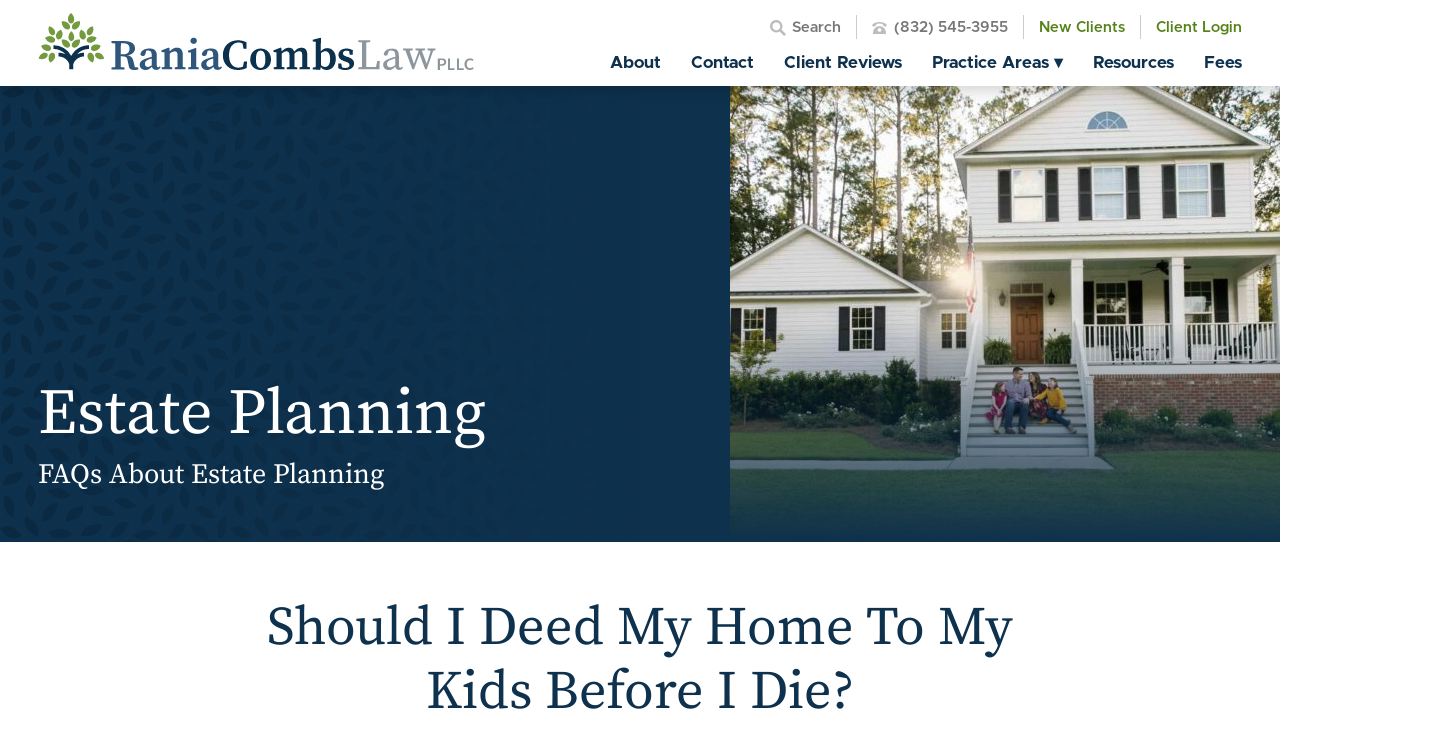

--- FILE ---
content_type: text/html; charset=UTF-8
request_url: https://raniacombslaw.com/resources/should-i-deed-my-home-to-my-kids-before-i-die
body_size: 31722
content:
<!DOCTYPE html>
<html lang="en" class="page-loading">
<head>
	<meta charset="UTF-8" />
	<meta name="viewport" content="width=device-width, initial-scale=1">
	<meta name='robots' content='index, follow, max-image-preview:large, max-snippet:-1, max-video-preview:-1' />
	<style>img:is([sizes="auto" i], [sizes^="auto," i]) { contain-intrinsic-size: 3000px 1500px }</style>
	
	<!-- This site is optimized with the Yoast SEO Premium plugin v26.7 (Yoast SEO v26.7) - https://yoast.com/wordpress/plugins/seo/ -->
	<title>Should I Deed My Home To My Kids Before I Die? - Rania Combs Law, PLLC</title>
	<meta name="description" content="Not too long ago someone called me wondering if he really needed a will. He explained that his mother had transferred..." />
	<link rel="canonical" href="https://raniacombslaw.com/resources/should-i-deed-my-home-to-my-kids-before-i-die" />
	<meta property="og:locale" content="en_US" />
	<meta property="og:type" content="article" />
	<meta property="og:title" content="Should I Deed My Home To My Kids Before I Die?" />
	<meta property="og:description" content="Not too long ago someone called me wondering if he really needed a will. He explained that his mother had transferred..." />
	<meta property="og:url" content="https://raniacombslaw.com/resources/should-i-deed-my-home-to-my-kids-before-i-die/" />
	<meta property="og:site_name" content="Rania Combs Law, PLLC" />
	<meta property="article:published_time" content="2012-03-05T16:30:42+00:00" />
	<meta property="article:modified_time" content="2024-05-17T07:52:04+00:00" />
	<meta property="og:image" content="https://raniacombslaw.com/wp-content/uploads/2024/03/trust-concept.jpg" />
	<meta name="author" content="Rania Combs" />
	<meta name="twitter:card" content="summary_large_image" />
	<meta name="twitter:label1" content="Written by" />
	<meta name="twitter:data1" content="Rania Combs" />
	<meta name="twitter:label2" content="Est. reading time" />
	<meta name="twitter:data2" content="3 minutes" />
	<script type="application/ld+json" class="yoast-schema-graph">{"@context":"https://schema.org","@graph":[{"@type":"Article","@id":"https://raniacombslaw.com/resources/should-i-deed-my-home-to-my-kids-before-i-die/#article","isPartOf":{"@id":"https://raniacombslaw.com/resources/should-i-deed-my-home-to-my-kids-before-i-die/"},"author":{"name":"Rania Combs","@id":"https://raniacombslaw.com/#/schema/person/a442ac115dec6e804fb5b8ceda8fc6ab"},"headline":"Should I Deed My Home To My Kids Before I Die?","datePublished":"2012-03-05T16:30:42+00:00","dateModified":"2024-05-17T07:52:04+00:00","mainEntityOfPage":{"@id":"https://raniacombslaw.com/resources/should-i-deed-my-home-to-my-kids-before-i-die/"},"wordCount":497,"publisher":{"@id":"https://raniacombslaw.com/#organization"},"image":{"@id":"https://raniacombslaw.com/resources/should-i-deed-my-home-to-my-kids-before-i-die/#primaryimage"},"thumbnailUrl":"https://raniacombslaw.com/wp-content/uploads/2024/03/trust-concept.jpg","articleSection":["FAQs About Estate Planning"],"inLanguage":"en-US"},{"@type":"WebPage","@id":"https://raniacombslaw.com/resources/should-i-deed-my-home-to-my-kids-before-i-die/","url":"https://raniacombslaw.com/resources/should-i-deed-my-home-to-my-kids-before-i-die/","name":"Should I Deed My Home To My Kids Before I Die? - Rania Combs Law, PLLC","isPartOf":{"@id":"https://raniacombslaw.com/#website"},"primaryImageOfPage":{"@id":"https://raniacombslaw.com/resources/should-i-deed-my-home-to-my-kids-before-i-die/#primaryimage"},"image":{"@id":"https://raniacombslaw.com/resources/should-i-deed-my-home-to-my-kids-before-i-die/#primaryimage"},"thumbnailUrl":"https://raniacombslaw.com/wp-content/uploads/2024/03/trust-concept.jpg","datePublished":"2012-03-05T16:30:42+00:00","dateModified":"2024-05-17T07:52:04+00:00","description":"Not too long ago someone called me wondering if he really needed a will. He explained that his mother had transferred...","breadcrumb":{"@id":"https://raniacombslaw.com/resources/should-i-deed-my-home-to-my-kids-before-i-die/#breadcrumb"},"inLanguage":"en-US","potentialAction":[{"@type":"ReadAction","target":["https://raniacombslaw.com/resources/should-i-deed-my-home-to-my-kids-before-i-die/"]}]},{"@type":"ImageObject","inLanguage":"en-US","@id":"https://raniacombslaw.com/resources/should-i-deed-my-home-to-my-kids-before-i-die/#primaryimage","url":"https://raniacombslaw.com/wp-content/uploads/2024/03/trust-concept.jpg","contentUrl":"https://raniacombslaw.com/wp-content/uploads/2024/03/trust-concept.jpg","width":1200,"height":785},{"@type":"BreadcrumbList","@id":"https://raniacombslaw.com/resources/should-i-deed-my-home-to-my-kids-before-i-die/#breadcrumb","itemListElement":[{"@type":"ListItem","position":1,"name":"Home","item":"https://raniacombslaw.com/"},{"@type":"ListItem","position":2,"name":"Should I Deed My Home To My Kids Before I Die?"}]},{"@type":"WebSite","@id":"https://raniacombslaw.com/#website","url":"https://raniacombslaw.com/","name":"Rania Combs Law, PLLC","description":"Texas and North Carolina Wills Trusts and Estate Planning Attorney","publisher":{"@id":"https://raniacombslaw.com/#organization"},"potentialAction":[{"@type":"SearchAction","target":{"@type":"EntryPoint","urlTemplate":"https://raniacombslaw.com/?s={search_term_string}"},"query-input":{"@type":"PropertyValueSpecification","valueRequired":true,"valueName":"search_term_string"}}],"inLanguage":"en-US"},{"@type":"Organization","@id":"https://raniacombslaw.com/#organization","name":"Rania Combs Law, PLLC","url":"https://raniacombslaw.com/","logo":{"@type":"ImageObject","inLanguage":"en-US","@id":"https://raniacombslaw.com/#/schema/logo/image/","url":"https://raniacombslaw.com/wp-content/uploads/2023/08/Capture.jpg","contentUrl":"https://raniacombslaw.com/wp-content/uploads/2023/08/Capture.jpg","width":392,"height":379,"caption":"Rania Combs Law, PLLC"},"image":{"@id":"https://raniacombslaw.com/#/schema/logo/image/"}},{"@type":"Person","@id":"https://raniacombslaw.com/#/schema/person/a442ac115dec6e804fb5b8ceda8fc6ab","name":"Rania Combs","url":"https://raniacombslaw.com/resources/author/rania-combs"}]}</script>
	<!-- / Yoast SEO Premium plugin. -->


<link rel="alternate" type="application/rss+xml" title="Rania Combs Law, PLLC &raquo; Feed" href="https://raniacombslaw.com/feed" />
<link rel="alternate" type="application/rss+xml" title="Rania Combs Law, PLLC &raquo; Comments Feed" href="https://raniacombslaw.com/comments/feed" />
<link rel='stylesheet' id='formidable-css' href='https://raniacombslaw.com/wp-content/plugins/formidable/css/formidableforms.css?ver=1151524' type='text/css' media='all' />
<style id='classic-theme-styles-inline-css' type='text/css'>
/*! This file is auto-generated */
.wp-block-button__link{color:#fff;background-color:#32373c;border-radius:9999px;box-shadow:none;text-decoration:none;padding:calc(.667em + 2px) calc(1.333em + 2px);font-size:1.125em}.wp-block-file__button{background:#32373c;color:#fff;text-decoration:none}
</style>
<style id='safe-svg-svg-icon-style-inline-css' type='text/css'>
.safe-svg-cover{text-align:center}.safe-svg-cover .safe-svg-inside{display:inline-block;max-width:100%}.safe-svg-cover svg{fill:currentColor;height:100%;max-height:100%;max-width:100%;width:100%}

</style>
<style id='global-styles-inline-css' type='text/css'>
:root{--wp--preset--aspect-ratio--square: 1;--wp--preset--aspect-ratio--4-3: 4/3;--wp--preset--aspect-ratio--3-4: 3/4;--wp--preset--aspect-ratio--3-2: 3/2;--wp--preset--aspect-ratio--2-3: 2/3;--wp--preset--aspect-ratio--16-9: 16/9;--wp--preset--aspect-ratio--9-16: 9/16;--wp--preset--color--black: #000000;--wp--preset--color--cyan-bluish-gray: #abb8c3;--wp--preset--color--white: #ffffff;--wp--preset--color--pale-pink: #f78da7;--wp--preset--color--vivid-red: #cf2e2e;--wp--preset--color--luminous-vivid-orange: #ff6900;--wp--preset--color--luminous-vivid-amber: #fcb900;--wp--preset--color--light-green-cyan: #7bdcb5;--wp--preset--color--vivid-green-cyan: #00d084;--wp--preset--color--pale-cyan-blue: #8ed1fc;--wp--preset--color--vivid-cyan-blue: #0693e3;--wp--preset--color--vivid-purple: #9b51e0;--wp--preset--gradient--vivid-cyan-blue-to-vivid-purple: linear-gradient(135deg,rgba(6,147,227,1) 0%,rgb(155,81,224) 100%);--wp--preset--gradient--light-green-cyan-to-vivid-green-cyan: linear-gradient(135deg,rgb(122,220,180) 0%,rgb(0,208,130) 100%);--wp--preset--gradient--luminous-vivid-amber-to-luminous-vivid-orange: linear-gradient(135deg,rgba(252,185,0,1) 0%,rgba(255,105,0,1) 100%);--wp--preset--gradient--luminous-vivid-orange-to-vivid-red: linear-gradient(135deg,rgba(255,105,0,1) 0%,rgb(207,46,46) 100%);--wp--preset--gradient--very-light-gray-to-cyan-bluish-gray: linear-gradient(135deg,rgb(238,238,238) 0%,rgb(169,184,195) 100%);--wp--preset--gradient--cool-to-warm-spectrum: linear-gradient(135deg,rgb(74,234,220) 0%,rgb(151,120,209) 20%,rgb(207,42,186) 40%,rgb(238,44,130) 60%,rgb(251,105,98) 80%,rgb(254,248,76) 100%);--wp--preset--gradient--blush-light-purple: linear-gradient(135deg,rgb(255,206,236) 0%,rgb(152,150,240) 100%);--wp--preset--gradient--blush-bordeaux: linear-gradient(135deg,rgb(254,205,165) 0%,rgb(254,45,45) 50%,rgb(107,0,62) 100%);--wp--preset--gradient--luminous-dusk: linear-gradient(135deg,rgb(255,203,112) 0%,rgb(199,81,192) 50%,rgb(65,88,208) 100%);--wp--preset--gradient--pale-ocean: linear-gradient(135deg,rgb(255,245,203) 0%,rgb(182,227,212) 50%,rgb(51,167,181) 100%);--wp--preset--gradient--electric-grass: linear-gradient(135deg,rgb(202,248,128) 0%,rgb(113,206,126) 100%);--wp--preset--gradient--midnight: linear-gradient(135deg,rgb(2,3,129) 0%,rgb(40,116,252) 100%);--wp--preset--font-size--small: 13px;--wp--preset--font-size--medium: 20px;--wp--preset--font-size--large: 36px;--wp--preset--font-size--x-large: 42px;--wp--preset--spacing--20: 0.44rem;--wp--preset--spacing--30: 0.67rem;--wp--preset--spacing--40: 1rem;--wp--preset--spacing--50: 1.5rem;--wp--preset--spacing--60: 2.25rem;--wp--preset--spacing--70: 3.38rem;--wp--preset--spacing--80: 5.06rem;--wp--preset--shadow--natural: 6px 6px 9px rgba(0, 0, 0, 0.2);--wp--preset--shadow--deep: 12px 12px 50px rgba(0, 0, 0, 0.4);--wp--preset--shadow--sharp: 6px 6px 0px rgba(0, 0, 0, 0.2);--wp--preset--shadow--outlined: 6px 6px 0px -3px rgba(255, 255, 255, 1), 6px 6px rgba(0, 0, 0, 1);--wp--preset--shadow--crisp: 6px 6px 0px rgba(0, 0, 0, 1);}:where(.is-layout-flex){gap: 0.5em;}:where(.is-layout-grid){gap: 0.5em;}body .is-layout-flex{display: flex;}.is-layout-flex{flex-wrap: wrap;align-items: center;}.is-layout-flex > :is(*, div){margin: 0;}body .is-layout-grid{display: grid;}.is-layout-grid > :is(*, div){margin: 0;}:where(.wp-block-columns.is-layout-flex){gap: 2em;}:where(.wp-block-columns.is-layout-grid){gap: 2em;}:where(.wp-block-post-template.is-layout-flex){gap: 1.25em;}:where(.wp-block-post-template.is-layout-grid){gap: 1.25em;}.has-black-color{color: var(--wp--preset--color--black) !important;}.has-cyan-bluish-gray-color{color: var(--wp--preset--color--cyan-bluish-gray) !important;}.has-white-color{color: var(--wp--preset--color--white) !important;}.has-pale-pink-color{color: var(--wp--preset--color--pale-pink) !important;}.has-vivid-red-color{color: var(--wp--preset--color--vivid-red) !important;}.has-luminous-vivid-orange-color{color: var(--wp--preset--color--luminous-vivid-orange) !important;}.has-luminous-vivid-amber-color{color: var(--wp--preset--color--luminous-vivid-amber) !important;}.has-light-green-cyan-color{color: var(--wp--preset--color--light-green-cyan) !important;}.has-vivid-green-cyan-color{color: var(--wp--preset--color--vivid-green-cyan) !important;}.has-pale-cyan-blue-color{color: var(--wp--preset--color--pale-cyan-blue) !important;}.has-vivid-cyan-blue-color{color: var(--wp--preset--color--vivid-cyan-blue) !important;}.has-vivid-purple-color{color: var(--wp--preset--color--vivid-purple) !important;}.has-black-background-color{background-color: var(--wp--preset--color--black) !important;}.has-cyan-bluish-gray-background-color{background-color: var(--wp--preset--color--cyan-bluish-gray) !important;}.has-white-background-color{background-color: var(--wp--preset--color--white) !important;}.has-pale-pink-background-color{background-color: var(--wp--preset--color--pale-pink) !important;}.has-vivid-red-background-color{background-color: var(--wp--preset--color--vivid-red) !important;}.has-luminous-vivid-orange-background-color{background-color: var(--wp--preset--color--luminous-vivid-orange) !important;}.has-luminous-vivid-amber-background-color{background-color: var(--wp--preset--color--luminous-vivid-amber) !important;}.has-light-green-cyan-background-color{background-color: var(--wp--preset--color--light-green-cyan) !important;}.has-vivid-green-cyan-background-color{background-color: var(--wp--preset--color--vivid-green-cyan) !important;}.has-pale-cyan-blue-background-color{background-color: var(--wp--preset--color--pale-cyan-blue) !important;}.has-vivid-cyan-blue-background-color{background-color: var(--wp--preset--color--vivid-cyan-blue) !important;}.has-vivid-purple-background-color{background-color: var(--wp--preset--color--vivid-purple) !important;}.has-black-border-color{border-color: var(--wp--preset--color--black) !important;}.has-cyan-bluish-gray-border-color{border-color: var(--wp--preset--color--cyan-bluish-gray) !important;}.has-white-border-color{border-color: var(--wp--preset--color--white) !important;}.has-pale-pink-border-color{border-color: var(--wp--preset--color--pale-pink) !important;}.has-vivid-red-border-color{border-color: var(--wp--preset--color--vivid-red) !important;}.has-luminous-vivid-orange-border-color{border-color: var(--wp--preset--color--luminous-vivid-orange) !important;}.has-luminous-vivid-amber-border-color{border-color: var(--wp--preset--color--luminous-vivid-amber) !important;}.has-light-green-cyan-border-color{border-color: var(--wp--preset--color--light-green-cyan) !important;}.has-vivid-green-cyan-border-color{border-color: var(--wp--preset--color--vivid-green-cyan) !important;}.has-pale-cyan-blue-border-color{border-color: var(--wp--preset--color--pale-cyan-blue) !important;}.has-vivid-cyan-blue-border-color{border-color: var(--wp--preset--color--vivid-cyan-blue) !important;}.has-vivid-purple-border-color{border-color: var(--wp--preset--color--vivid-purple) !important;}.has-vivid-cyan-blue-to-vivid-purple-gradient-background{background: var(--wp--preset--gradient--vivid-cyan-blue-to-vivid-purple) !important;}.has-light-green-cyan-to-vivid-green-cyan-gradient-background{background: var(--wp--preset--gradient--light-green-cyan-to-vivid-green-cyan) !important;}.has-luminous-vivid-amber-to-luminous-vivid-orange-gradient-background{background: var(--wp--preset--gradient--luminous-vivid-amber-to-luminous-vivid-orange) !important;}.has-luminous-vivid-orange-to-vivid-red-gradient-background{background: var(--wp--preset--gradient--luminous-vivid-orange-to-vivid-red) !important;}.has-very-light-gray-to-cyan-bluish-gray-gradient-background{background: var(--wp--preset--gradient--very-light-gray-to-cyan-bluish-gray) !important;}.has-cool-to-warm-spectrum-gradient-background{background: var(--wp--preset--gradient--cool-to-warm-spectrum) !important;}.has-blush-light-purple-gradient-background{background: var(--wp--preset--gradient--blush-light-purple) !important;}.has-blush-bordeaux-gradient-background{background: var(--wp--preset--gradient--blush-bordeaux) !important;}.has-luminous-dusk-gradient-background{background: var(--wp--preset--gradient--luminous-dusk) !important;}.has-pale-ocean-gradient-background{background: var(--wp--preset--gradient--pale-ocean) !important;}.has-electric-grass-gradient-background{background: var(--wp--preset--gradient--electric-grass) !important;}.has-midnight-gradient-background{background: var(--wp--preset--gradient--midnight) !important;}.has-small-font-size{font-size: var(--wp--preset--font-size--small) !important;}.has-medium-font-size{font-size: var(--wp--preset--font-size--medium) !important;}.has-large-font-size{font-size: var(--wp--preset--font-size--large) !important;}.has-x-large-font-size{font-size: var(--wp--preset--font-size--x-large) !important;}
:where(.wp-block-post-template.is-layout-flex){gap: 1.25em;}:where(.wp-block-post-template.is-layout-grid){gap: 1.25em;}
:where(.wp-block-columns.is-layout-flex){gap: 2em;}:where(.wp-block-columns.is-layout-grid){gap: 2em;}
:root :where(.wp-block-pullquote){font-size: 1.5em;line-height: 1.6;}
</style>
<link rel='stylesheet' id='wpa-css-css' href='https://raniacombslaw.com/wp-content/plugins/honeypot/includes/css/wpa.css?ver=2.3.04' type='text/css' media='all' />
<script type="text/javascript" src="https://raniacombslaw.com/wp-includes/js/jquery/jquery.min.js" id="jquery-core-js"></script>
<script type="text/javascript" src="https://raniacombslaw.com/wp-includes/js/jquery/jquery-migrate.min.js" id="jquery-migrate-js"></script>
<script type="text/javascript" src="https://raniacombslaw.com/wp-content/plugins/honeypot/includes/js/wpa.js?ver=2.3.04" id="wpascript-js"></script>
<script type="text/javascript" id="wpascript-js-after">
/* <![CDATA[ */
wpa_field_info = {"wpa_field_name":"lscvas3815","wpa_field_value":647386,"wpa_add_test":"no"}
/* ]]> */
</script>
<link rel="https://api.w.org/" href="https://raniacombslaw.com/wp-json/" /><link rel="alternate" title="JSON" type="application/json" href="https://raniacombslaw.com/wp-json/wp/v2/posts/4715" /><link rel="alternate" title="oEmbed (JSON)" type="application/json+oembed" href="https://raniacombslaw.com/wp-json/oembed/1.0/embed?url=https%3A%2F%2Franiacombslaw.com%2Fresources%2Fshould-i-deed-my-home-to-my-kids-before-i-die" />
<link rel="alternate" title="oEmbed (XML)" type="text/xml+oembed" href="https://raniacombslaw.com/wp-json/oembed/1.0/embed?url=https%3A%2F%2Franiacombslaw.com%2Fresources%2Fshould-i-deed-my-home-to-my-kids-before-i-die&#038;format=xml" />
        <script type='text/javascript'>
        // Add your JS Code here, don't include the <script> tags
jQuery(document).ready(function($) {
    $("#nav-toggle").attr('aria-label', 'Button Nav Toggle');

    $('#practice-areas .pa-icon_icon img').each(function() {
        var img = $(this);
        
       var svg = new Image();
        svg.src = img.attr('src');
        svg.onload = function() {
            if (!img.attr('width') || !img.attr('height')) {
            img.attr('width', svg.width || 100); // Fallback width
            img.attr('height', svg.height || 100); // Fallback height
            }
        };
    });
})
        </script>

    <script>document.documentElement.className += " js";</script>
<style>
#table-of-contents{
    color:#395811;
}
</style>
<!-- Google Tag Manager -->
<script>(function(w,d,s,l,i){w[l]=w[l]||[];w[l].push({'gtm.start':
new Date().getTime(),event:'gtm.js'});var f=d.getElementsByTagName(s)[0],
j=d.createElement(s),dl=l!='dataLayer'?'&l='+l:'';j.async=true;j.src=
'https://www.googletagmanager.com/gtm.js?id='+i+dl;f.parentNode.insertBefore(j,f);
})(window,document,'script','dataLayer','GTM-KHBSTB3D');</script>
<!-- End Google Tag Manager -->
<meta name="google-site-verification" content="YtuFbLZH5q1KztFpGZvts6se-vQwK-ShdrtwrWgPCIQ" />
<meta name="generator" content="Elementor 3.34.2; features: e_font_icon_svg, additional_custom_breakpoints; settings: css_print_method-external, google_font-enabled, font_display-swap">
			<style>
				.e-con.e-parent:nth-of-type(n+4):not(.e-lazyloaded):not(.e-no-lazyload),
				.e-con.e-parent:nth-of-type(n+4):not(.e-lazyloaded):not(.e-no-lazyload) * {
					background-image: none !important;
				}
				@media screen and (max-height: 1024px) {
					.e-con.e-parent:nth-of-type(n+3):not(.e-lazyloaded):not(.e-no-lazyload),
					.e-con.e-parent:nth-of-type(n+3):not(.e-lazyloaded):not(.e-no-lazyload) * {
						background-image: none !important;
					}
				}
				@media screen and (max-height: 640px) {
					.e-con.e-parent:nth-of-type(n+2):not(.e-lazyloaded):not(.e-no-lazyload),
					.e-con.e-parent:nth-of-type(n+2):not(.e-lazyloaded):not(.e-no-lazyload) * {
						background-image: none !important;
					}
				}
			</style>
			<script id='nitro-telemetry-meta' nitro-exclude>window.NPTelemetryMetadata={missReason: (!window.NITROPACK_STATE ? 'cache not found' : 'hit'),pageType: 'post',isEligibleForOptimization: true,}</script><script id='nitro-generic' nitro-exclude>(()=>{window.NitroPack=window.NitroPack||{coreVersion:"na",isCounted:!1};let e=document.createElement("script");if(e.src="https://nitroscripts.com/bCoMiyoNszixqYIptlBClbPprbMPzlht",e.async=!0,e.id="nitro-script",document.head.appendChild(e),!window.NitroPack.isCounted){window.NitroPack.isCounted=!0;let t=()=>{navigator.sendBeacon("https://to.getnitropack.com/p",JSON.stringify({siteId:"bCoMiyoNszixqYIptlBClbPprbMPzlht",url:window.location.href,isOptimized:!!window.IS_NITROPACK,coreVersion:"na",missReason:window.NPTelemetryMetadata?.missReason||"",pageType:window.NPTelemetryMetadata?.pageType||"",isEligibleForOptimization:!!window.NPTelemetryMetadata?.isEligibleForOptimization}))};(()=>{let e=()=>new Promise(e=>{"complete"===document.readyState?e():window.addEventListener("load",e)}),i=()=>new Promise(e=>{document.prerendering?document.addEventListener("prerenderingchange",e,{once:!0}):e()}),a=async()=>{await i(),await e(),t()};a()})(),window.addEventListener("pageshow",e=>{if(e.persisted){let i=document.prerendering||self.performance?.getEntriesByType?.("navigation")[0]?.activationStart>0;"visible"!==document.visibilityState||i||t()}})}})();</script><link rel="icon" href="https://raniacombslaw.com/wp-content/uploads/2023/08/cropped-Capture-32x32.jpg" sizes="32x32" />
<link rel="icon" href="https://raniacombslaw.com/wp-content/uploads/2023/08/cropped-Capture-192x192.jpg" sizes="192x192" />
<link rel="apple-touch-icon" href="https://raniacombslaw.com/wp-content/uploads/2023/08/cropped-Capture-180x180.jpg" />
<meta name="msapplication-TileImage" content="https://raniacombslaw.com/wp-content/uploads/2023/08/cropped-Capture-270x270.jpg" />

																												<link rel="preload" href="https://raniacombslaw.com/wp-content/themes/nmc_raniacombs/css/fonts/Metropolis-400.woff2" as="font" type="font/woff2" crossorigin="anonymous">
<link rel="preload" href="https://raniacombslaw.com/wp-content/themes/nmc_raniacombs/css/fonts/Metropolis-600.woff2" as="font" type="font/woff2" crossorigin="anonymous">
<link rel="preload" href="https://raniacombslaw.com/wp-content/themes/nmc_raniacombs/css/fonts/Metropolis-700.woff2" as="font" type="font/woff2" crossorigin="anonymous">
<link rel="preload" href="https://raniacombslaw.com/wp-content/themes/nmc_raniacombs/css/fonts/SourceSerifPro-400.woff2" as="font" type="font/woff2" crossorigin="anonymous">
<style>
@font-face {
	font-family: 'Metropolis';
	src: url(https://raniacombslaw.com/wp-content/themes/nmc_raniacombs/css/fonts/Metropolis-400.woff2);
	font-weight: 400;
	font-style: normal;
	font-display: fallback;
}
@font-face {
	font-family: 'Metropolis';
	src: url(https://raniacombslaw.com/wp-content/themes/nmc_raniacombs/css/fonts/Metropolis-600.woff2);
	font-weight: 600;
	font-style: normal;
	font-display: fallback;
}
@font-face {
	font-family: 'Metropolis';
	src: url(https://raniacombslaw.com/wp-content/themes/nmc_raniacombs/css/fonts/Metropolis-700.woff2);
	font-weight: 700;
	font-style: normal;
	font-display: fallback;
}
@font-face {
	font-family: 'SourceSerifPro';
	src: url(https://raniacombslaw.com/wp-content/themes/nmc_raniacombs/css/fonts/SourceSerifPro-400.woff2);
	font-weight: 400;
	font-style: normal;
	font-display: fallback;
}
</style>	<link rel="preconnect" href="https://fonts.googleapis.com">
	<link rel="preconnect" href="https://fonts.gstatic.com" crossorigin>
	<link href="https://fonts.googleapis.com/css2?family=Work+Sans:ital,wght@0,400;0,500;0,600;0,700;0,800;1,400;1,500;1,600;1,700;1,800&display=swap" rel="stylesheet">
	<style>
		/* Type */
/* Variables */
/* z-index */
/*! normalize.css v3.0.3 | MIT License | github.com/necolas/normalize.css */
/**
 * 1. Set default font family to sans-serif.
 * 2. Prevent iOS and IE text size adjust after device orientation change,
 *    without disabling user zoom.
 */
html {
  font-family: sans-serif;
  /* 1 */
  -ms-text-size-adjust: 100%;
  /* 2 */
  -webkit-text-size-adjust: 100%;
  /* 2 */
}
/**
 * Remove default margin.
 */
body {
  margin: 0;
}
/* HTML5 display definitions
   ========================================================================== */
/**
 * Correct `block` display not defined for any HTML5 element in IE 8/9.
 * Correct `block` display not defined for `details` or `summary` in IE 10/11
 * and Firefox.
 * Correct `block` display not defined for `main` in IE 11.
 */
article,
aside,
details,
figcaption,
figure,
footer,
header,
hgroup,
main,
menu,
nav,
section,
summary {
  display: block;
}
/**
 * 1. Correct `inline-block` display not defined in IE 8/9.
 * 2. Normalize vertical alignment of `progress` in Chrome, Firefox, and Opera.
 */
audio,
canvas,
progress,
video {
  display: inline-block;
  /* 1 */
  vertical-align: baseline;
  /* 2 */
}
/**
 * Prevent modern browsers from displaying `audio` without controls.
 * Remove excess height in iOS 5 devices.
 */
audio:not([controls]) {
  display: none;
  height: 0;
}
/**
 * Address `[hidden]` styling not present in IE 8/9/10.
 * Hide the `template` element in IE 8/9/10/11, Safari, and Firefox < 22.
 */
[hidden],
template {
  display: none;
}
/* Links
   ========================================================================== */
/**
 * Remove the gray background color from active links in IE 10.
 */
a {
  background-color: transparent;
}
/**
 * Improve readability of focused elements when they are also in an
 * active/hover state.
 */
a:active,
a:hover {
  outline: 0;
}
/* Text-level semantics
   ========================================================================== */
/**
 * Address styling not present in IE 8/9/10/11, Safari, and Chrome.
 */
abbr[title] {
  border-bottom: 1px dotted;
}
/**
 * Address style set to `bolder` in Firefox 4+, Safari, and Chrome.
 */
b,
strong {
  font-weight: bold;
}
/**
 * Address styling not present in Safari and Chrome.
 */
dfn {
  font-style: italic;
}
/**
 * Address variable `h1` font-size and margin within `section` and `article`
 * contexts in Firefox 4+, Safari, and Chrome.
 */
h1 {
  font-size: 2em;
  margin: 0 0 0.67em 0;
}
/**
 * Address styling not present in IE 8/9.
 */
mark {
  background: #ff0;
  color: #000;
}
/**
 * Address inconsistent and variable font size in all browsers.
 */
small {
  font-size: 80%;
}
/**
 * Prevent `sub` and `sup` affecting `line-height` in all browsers.
 */
sub,
sup {
  font-size: 75%;
  line-height: 0;
  position: relative;
  vertical-align: baseline;
}
sup {
  top: -0.5em;
}
sub {
  bottom: -0.25em;
}
/* Embedded content
   ========================================================================== */
/**
 * Remove border when inside `a` element in IE 8/9/10.
 */
img {
  border: 0;
}
/**
 * Correct overflow not hidden in IE 9/10/11.
 */
svg:not(:root) {
  overflow: hidden;
}
/* Grouping content
   ========================================================================== */
/**
 * Address margin not present in IE 8/9 and Safari.
 */
figure {
  margin: 1em 40px;
}
/**
 * Address differences between Firefox and other browsers.
 */
hr {
  box-sizing: content-box;
  height: 0;
}
/**
 * Contain overflow in all browsers.
 */
pre {
  overflow: auto;
}
/**
 * Address odd `em`-unit font size rendering in all browsers.
 */
code,
kbd,
pre,
samp {
  font-family: monospace, monospace;
  font-size: 1em;
}
/* Forms
   ========================================================================== */
/**
 * Known limitation: by default, Chrome and Safari on OS X allow very limited
 * styling of `select`, unless a `border` property is set.
 */
/**
 * 1. Correct color not being inherited.
 *    Known issue: affects color of disabled elements.
 * 2. Correct font properties not being inherited.
 * 3. Address margins set differently in Firefox 4+, Safari, and Chrome.
 */
button,
input,
optgroup,
select,
textarea {
  color: inherit;
  /* 1 */
  font: inherit;
  /* 2 */
  margin: 0;
  /* 3 */
}
/**
 * Address `overflow` set to `hidden` in IE 8/9/10/11.
 */
button {
  overflow: visible;
}
/**
 * Address inconsistent `text-transform` inheritance for `button` and `select`.
 * All other form control elements do not inherit `text-transform` values.
 * Correct `button` style inheritance in Firefox, IE 8/9/10/11, and Opera.
 * Correct `select` style inheritance in Firefox.
 */
button,
select {
  text-transform: none;
}
/**
 * 1. Avoid the WebKit bug in Android 4.0.* where (2) destroys native `audio`
 *    and `video` controls.
 * 2. Correct inability to style clickable `input` types in iOS.
 * 3. Improve usability and consistency of cursor style between image-type
 *    `input` and others.
 */
button,
html input[type="button"],
input[type="reset"],
input[type="submit"] {
  -webkit-appearance: button;
  /* 2 */
  cursor: pointer;
  /* 3 */
}
/**
 * Re-set default cursor for disabled elements.
 */
button[disabled],
html input[disabled] {
  cursor: default;
}
/**
 * Remove inner padding and border in Firefox 4+.
 */
button::-moz-focus-inner,
input::-moz-focus-inner {
  border: 0;
  padding: 0;
}
/**
 * Address Firefox 4+ setting `line-height` on `input` using `!important` in
 * the UA stylesheet.
 */
input {
  line-height: normal;
}
/**
 * It's recommended that you don't attempt to style these elements.
 * Firefox's implementation doesn't respect box-sizing, padding, or width.
 *
 * 1. Address box sizing set to `content-box` in IE 8/9/10.
 * 2. Remove excess padding in IE 8/9/10.
 */
input[type="checkbox"],
input[type="radio"] {
  box-sizing: border-box;
  /* 1 */
  padding: 0;
  /* 2 */
}
/**
 * Fix the cursor style for Chrome's increment/decrement buttons. For certain
 * `font-size` values of the `input`, it causes the cursor style of the
 * decrement button to change from `default` to `text`.
 */
input[type="number"]::-webkit-inner-spin-button,
input[type="number"]::-webkit-outer-spin-button {
  height: auto;
}
/**
 * 1. Address `appearance` set to `searchfield` in Safari and Chrome.
 * 2. Address `box-sizing` set to `border-box` in Safari and Chrome.
 */
input[type="search"] {
  -webkit-appearance: textfield;
  /* 1 */
  box-sizing: content-box;
  /* 2 */
}
/**
 * Remove inner padding and search cancel button in Safari and Chrome on OS X.
 * Safari (but not Chrome) clips the cancel button when the search input has
 * padding (and `textfield` appearance).
 */
input[type="search"]::-webkit-search-cancel-button,
input[type="search"]::-webkit-search-decoration {
  -webkit-appearance: none;
}
/**
 * Define consistent border, margin, and padding.
 */
fieldset {
  border: 1px solid #c0c0c0;
  margin: 0 2px;
  padding: 0.35em 0.625em 0.75em;
}
/**
 * 1. Correct `color` not being inherited in IE 8/9/10/11.
 * 2. Remove padding so people aren't caught out if they zero out fieldsets.
 */
legend {
  border: 0;
  /* 1 */
  padding: 0;
  /* 2 */
}
/**
 * Remove default vertical scrollbar in IE 8/9/10/11.
 */
textarea {
  overflow: auto;
}
/**
 * Don't inherit the `font-weight` (applied by a rule above).
 * NOTE: the default cannot safely be changed in Chrome and Safari on OS X.
 */
optgroup {
  font-weight: bold;
}
/* Tables
   ========================================================================== */
/**
 * Remove most spacing between table cells.
 */
table {
  border-collapse: collapse;
  border-spacing: 0;
}
td,
th {
  padding: 0;
}
/**
 * NMC Idioms
 *
 * These are common patterns we use in all of our
 * projects. They are consolidated here to keep code DRY.
 *
 */
* {
  box-sizing: border-box;
  -webkit-tap-highlight-color: rgba(0, 0, 0, 0);
}
/*  Hides text when using image replacement */
/*  Removes bullets, margin, and padding from list */
/*  Removes webkit styling from form element */
/* Removes various browser styling for select boxes */
/* Fixed Aspect Ratio Sized Box */
/*  Set width and height of element to that of its parent */
/*  Position element absolutely to 0,0 */
/*  Position element absolutely and set its width and height to that of its parent (useful for slideshows) */
/*  Default for pseudoelements */
/*  The micro clearfix http://nicolasgallagher.com/micro-clearfix-hack/ */
/* Add placeholder rules for multiple browsers. Useage:
    .placeholder({
        color: #fff;
        font-weight: bold;
    });
*/
/* Slider */
.slick-slider {
  position: relative;
  display: block;
  box-sizing: border-box;
  -webkit-touch-callout: none;
  -webkit-user-select: none;
  -khtml-user-select: none;
  -moz-user-select: none;
  -ms-user-select: none;
  user-select: none;
  -ms-touch-action: pan-y;
  touch-action: pan-y;
  -webkit-tap-highlight-color: transparent;
}
.slick-list {
  position: relative;
  overflow: hidden;
  display: block;
  margin: 0;
  padding: 0;
}
.slick-list:focus {
  outline: none;
}
.slick-list.dragging {
  cursor: pointer;
}
.slick-slider .slick-track,
.slick-slider .slick-list {
  -webkit-transform: translate3d(0, 0, 0);
  -moz-transform: translate3d(0, 0, 0);
  -ms-transform: translate3d(0, 0, 0);
  -o-transform: translate3d(0, 0, 0);
  transform: translate3d(0, 0, 0);
}
.slick-track {
  position: relative;
  left: 0;
  top: 0;
  display: block;
  margin-left: auto;
  margin-right: auto;
}
.slick-track:before,
.slick-track:after {
  content: "";
  display: table;
}
.slick-track:after {
  clear: both;
}
.slick-loading .slick-track {
  visibility: hidden;
}
.slick-slide {
  float: left;
  height: 100%;
  min-height: 1px;
  display: none;
}
[dir="rtl"] .slick-slide {
  float: right;
}
.slick-slide img {
  display: block;
}
.slick-slide.slick-loading img {
  display: none;
}
.slick-slide.dragging img {
  pointer-events: none;
}
.slick-initialized .slick-slide {
  display: block;
}
.slick-loading .slick-slide {
  visibility: hidden;
}
.slick-vertical .slick-slide {
  display: block;
  height: auto;
  border: 1px solid transparent;
}
.slick-arrow.slick-hidden {
  display: none;
}
.lity {
  z-index: 9990;
  position: fixed;
  top: 0;
  right: 0;
  bottom: 0;
  left: 0;
  white-space: nowrap;
  background: #0b0b0b;
  background: rgba(255, 255, 255, 0.98);
  outline: none !important;
  opacity: 0;
  transition: opacity 0.3s ease;
}
.lity.lity-opened {
  opacity: 1;
}
.lity.lity-closed {
  opacity: 0;
}
.lity * {
  box-sizing: border-box;
}
.lity-wrap {
  z-index: 9990;
  position: fixed;
  top: 0;
  right: 0;
  bottom: 0;
  left: 0;
  text-align: center;
  outline: none !important;
}
.lity-wrap:before {
  content: '';
  display: inline-block;
  height: 100%;
  vertical-align: middle;
  margin-right: -0.25em;
}
.lity-loader {
  z-index: 9991;
  color: #fff;
  position: absolute;
  top: 50%;
  margin-top: -0.8em;
  width: 100%;
  text-align: center;
  font-size: 14px;
  font-family: Arial, Helvetica, sans-serif;
  opacity: 0;
  transition: opacity 0.3s ease;
}
.lity-loading .lity-loader {
  opacity: 1;
}
.lity-container {
  z-index: 9992;
  position: relative;
  text-align: left;
  vertical-align: middle;
  display: inline-block;
  white-space: normal;
  max-width: 100%;
  max-height: 100%;
  outline: none !important;
}
.lity-container > .lity-close {
  display: none;
}
.lity-content {
  z-index: 9993;
  width: 100%;
  transform: scale(1);
  transition: transform 0.3s ease;
}
.lity-loading .lity-content,
.lity-closed .lity-content {
  transform: scale(0.8);
}
.lity-content:after {
  content: '';
  position: absolute;
  left: 0;
  top: 0;
  bottom: 0;
  display: block;
  right: 0;
  width: auto;
  height: auto;
  z-index: -1;
  box-shadow: none;
}
.lity-close {
  z-index: 9994;
  width: 35px;
  height: 35px;
  position: fixed;
  right: 0;
  top: 0;
  -webkit-appearance: none;
  cursor: pointer;
  text-decoration: none;
  text-align: center;
  padding: 0;
  color: #333;
  font-style: normal;
  font-size: 35px;
  font-family: Arial, Baskerville, monospace;
  line-height: 35px;
  text-shadow: none;
  border: 0;
  background: none;
  outline: none;
  box-shadow: none;
}
.lity-close::-moz-focus-inner {
  border: 0;
  padding: 0;
}
.lity-close:hover,
.lity-close:focus,
.lity-close:active,
.lity-close:visited {
  text-decoration: none;
  text-align: center;
  padding: 0;
  color: #333;
  font-style: normal;
  font-size: 35px;
  font-family: Arial, Baskerville, monospace;
  line-height: 35px;
  text-shadow: none;
  border: 0;
  background: none;
  outline: none;
  box-shadow: none;
}
.lity-close:active {
  top: 1px;
}
/* Image */
.lity-image img {
  max-width: 100%;
  display: block;
  line-height: 0;
  border: 0;
}
/* iFrame */
.lity-iframe .lity-container,
.lity-youtube .lity-container,
.lity-vimeo .lity-container,
.lity-facebookvideo .lity-container,
.lity-googlemaps .lity-container {
  width: 100%;
  max-width: 964px;
}
.lity-iframe-container {
  width: 100%;
  height: 0;
  padding-top: 56.25%;
  overflow: auto;
  pointer-events: auto;
  transform: translateZ(0);
  -webkit-overflow-scrolling: touch;
}
.lity-iframe-container iframe {
  position: absolute;
  display: block;
  top: 0;
  left: 0;
  width: 100%;
  height: 100%;
  box-shadow: none;
  background: #000;
}
.lity-hide {
  display: none;
}
*::-moz-selection {
  color: #fff !important;
  background: #0e314d;
}
*::selection {
  color: #fff !important;
  background: #0e314d;
}
html,
body {
  font-size: 16px;
  font-family: 'Metropolis', sans-serif;
  color: #333;
  -webkit-font-smoothing: antialiased;
}
ul,
ol,
dl,
p,
blockquote,
table,
form,
pre {
  margin: 0 0 2em;
  line-height: 1.875;
}
ul:last-child,
ol:last-child,
dl:last-child,
p:last-child,
blockquote:last-child,
table:last-child,
form:last-child,
pre:last-child {
  margin-bottom: 0;
}
h1 {
  margin: 1em 0 0.5em;
  font-family: 'SourceSerifPro', 'Georgia', serif;
  font-weight: 400;
  line-height: 1.25;
  color: #0e314d;
  margin-bottom: 0.35em;
  font-size: 50px;
  line-height: 1;
}
h1:first-child {
  margin-top: 0;
}
h1:last-child {
  margin-bottom: 0;
}
@media (max-width: 900px) {
  h1 {
    font-size: 42px;
  }
}
@media (max-width: 600px) {
  h1 {
    font-size: 34px;
  }
}
h2 {
  margin: 1em 0 0.5em;
  font-family: 'SourceSerifPro', 'Georgia', serif;
  font-weight: 400;
  line-height: 1.25;
  color: #0e314d;
  font-size: 40px;
}
h2:first-child {
  margin-top: 0;
}
h2:last-child {
  margin-bottom: 0;
}
@media (max-width: 600px) {
  h2 {
    font-size: 30px;
  }
}
h3 {
  margin: 1em 0 0.5em;
  font-family: 'SourceSerifPro', 'Georgia', serif;
  font-weight: 400;
  line-height: 1.25;
  color: #0e314d;
  font-size: 34px;
}
h3:first-child {
  margin-top: 0;
}
h3:last-child {
  margin-bottom: 0;
}
@media (max-width: 600px) {
  h3 {
    font-size: 26px;
  }
}
h4 {
  margin: 1em 0 0.5em;
  font-family: 'SourceSerifPro', 'Georgia', serif;
  font-weight: 400;
  line-height: 1.25;
  color: #0e314d;
  font-size: 28px;
}
h4:first-child {
  margin-top: 0;
}
h4:last-child {
  margin-bottom: 0;
}
@media (max-width: 600px) {
  h4 {
    font-size: 22px;
  }
}
h5 {
  margin: 1em 0 0.5em;
  font-family: 'SourceSerifPro', 'Georgia', serif;
  font-weight: 400;
  line-height: 1.25;
  color: #0e314d;
  font-size: 24px;
}
h5:first-child {
  margin-top: 0;
}
h5:last-child {
  margin-bottom: 0;
}
@media (max-width: 600px) {
  h5 {
    font-size: 20px;
  }
}
h6 {
  margin: 1em 0 0.5em;
  font-family: 'SourceSerifPro', 'Georgia', serif;
  font-weight: 400;
  line-height: 1.25;
  color: #0e314d;
  font-size: 20px;
  font-family: 'Metropolis', sans-serif;
  font-weight: 700;
}
h6:first-child {
  margin-top: 0;
}
h6:last-child {
  margin-bottom: 0;
}
a {
  color: #558319;
  text-decoration: none;
  border-bottom: 1px solid rgba(85, 131, 25, 0.5);
  transition: 200ms ease-out;
  transition: 200ms;
}
a[href] {
  cursor: pointer;
}
a > * {
  transition: 200ms ease-out;
  transition: 200ms;
}
a svg path {
  transition: 200ms ease-out;
  transition: 200ms;
}
a[href^="tel:"] {
  white-space: nowrap;
}
a:hover {
  color: #395811;
  border-bottom-color: rgba(85, 131, 25, 0.5);
}
hr {
  clear: both;
  border: none;
  border-top: 1px solid #ccc;
}
strong,
b {
  font-weight: 700;
}
em,
i {
  font-style: italic;
}
.noList {
  list-style: none;
  margin: 0;
  padding: 0;
}
.noList li:before {
  display: none;
}
ul {
  padding-left: 25px;
}
ul li {
  margin-bottom: 1em;
}
ul.noList {
  list-style: none;
  margin: 0;
  padding: 0;
}
ul.noList li:before {
  display: none;
}
ol {
  padding-left: 25px;
}
ol li {
  margin-bottom: 0.5em;
}
ol.noList {
  list-style: none;
  margin: 0;
  padding: 0;
}
ol.noList li:before {
  display: none;
}
dl dt {
  margin-top: 1em;
  font-size: 18px;
}
dl dt:first-child {
  margin-top: 0;
}
dl dd {
  margin-bottom: 0.6em;
  margin-left: 0;
}
dl.inline-list dt {
  clear: left;
  float: left;
  margin-right: 10px;
}
dl.inline-list dt.block-item {
  float: none;
}
@media (max-width: 600px) {
  dl.inline-list dt {
    float: none;
    margin-right: 0;
  }
  dl.inline-list dd {
    margin-left: 0;
  }
}
.btn,
input[type="submit"],
button[type="submit"] {
  position: relative;
  z-index: 1;
  display: inline-block;
  padding: 17px 45px;
  max-width: 100%;
  line-height: 1;
  font-size: 18px;
  font-family: 'Metropolis', sans-serif;
  font-weight: 700;
  text-align: center;
  text-decoration: none !important;
  color: #fff;
  background: #558319;
  border: none;
  border-radius: 0;
  box-shadow: none;
  -webkit-appearance: none;
  cursor: pointer;
  vertical-align: middle;
  overflow: hidden;
  transition: background 200ms, color 200ms;
}
.btn:hover,
input[type="submit"]:hover,
button[type="submit"]:hover {
  color: #fff;
  background: #71ae21;
}
.btn:focus,
input[type="submit"]:focus,
button[type="submit"]:focus {
  background: #71ae21;
}
.btn.disabled,
input[type="submit"].disabled,
button[type="submit"].disabled {
  background: #aaa;
  pointer-events: none;
}
.select {
  display: block;
  -webkit-appearance: none;
  -moz-appearance: none;
  padding: 0 45px 0 15px;
  width: 100%;
  height: 50px;
  color: #333;
  background: #fff url(https://raniacombslaw.com/wp-content/themes/nmc_raniacombs/assets/select-arrow.svg) calc(100% - 15px) 50% no-repeat;
  background-size: 15px 9px;
  border: 1px solid #d4dbe0;
  border-radius: 0;
  transition: 200ms;
}
.select::-ms-expand {
  display: none;
}
.select:focus {
  outline: none;
  border-color: #0e314d;
}
.form {
  font-family: 'Metropolis', sans-serif;
  font-size: 16px;
}
.form.wufoo ul {
  list-style: none;
  margin: 0;
  padding: 0;
}
.form.wufoo ul li:before {
  display: none;
}
.form.wufoo li.hide {
  display: none;
}
.form.wufoo li.name {
  display: flex;
  justify-content: space-between;
  flex-wrap: wrap;
  margin: 0;
}
.form.wufoo li.name label {
  width: 100%;
}
.form.wufoo li.name .half {
  width: calc(50% - 10px);
  display: block;
}
.form.wufoo li.name .half label {
  margin: 5px 0 10px;
  color: rgba(0, 0, 0, 0.7);
}
@media (max-width: 800px) {
  .form.wufoo li.name .half {
    width: 100%;
  }
}
.form legend {
  display: none;
}
.form fieldset {
  margin-bottom: 1.5em;
  padding: 0;
  border: none;
}
.form .frm_form_field {
  margin-bottom: 1.5em;
}
.form .frm_verify {
  display: none;
}
.form label {
  display: block;
  margin: 0 0 10px;
  line-height: 1.2;
  font-weight: 700;
}
.form input[type="text"],
.form input[type="search"],
.form input[type="password"],
.form input[type="tel"],
.form input[type="email"],
.form input[type="number"],
.form input[type="url"],
.form textarea {
  display: block;
  padding: 0 15px;
  width: 100%;
  height: 50px;
  line-height: 1.2;
  border: 1px solid #d4dbe0;
  background: #fff;
  box-shadow: none;
  border-radius: 0 !important;
  -webkit-appearance: none;
  box-sizing: border-box;
  transition: 200ms;
}
.form input[type="text"]:focus,
.form input[type="search"]:focus,
.form input[type="password"]:focus,
.form input[type="tel"]:focus,
.form input[type="email"]:focus,
.form input[type="number"]:focus,
.form input[type="url"]:focus,
.form textarea:focus {
  outline: none;
  border-color: #0e314d;
}
.form textarea {
  padding: 15px;
  height: 100px;
}
.form select {
  display: block;
  -webkit-appearance: none;
  -moz-appearance: none;
  padding: 0 45px 0 15px;
  width: 100%;
  height: 50px;
  color: #333;
  background: #fff url(https://raniacombslaw.com/wp-content/themes/nmc_raniacombs/assets/select-arrow.svg) calc(100% - 15px) 50% no-repeat;
  background-size: 15px 9px;
  border: 1px solid #d4dbe0;
  border-radius: 0;
  transition: 200ms;
}
.form select::-ms-expand {
  display: none;
}
.form select:focus {
  outline: none;
  border-color: #0e314d;
}
.form .disclaimer-text {
  margin: 1em 0 2em;
  font-size: 12px;
  font-style: italic;
}
form {
  font-family: 'Metropolis', sans-serif;
  font-size: 16px;
}
form.wufoo ul {
  list-style: none;
  margin: 0;
  padding: 0;
}
form.wufoo ul li:before {
  display: none;
}
form.wufoo li.hide {
  display: none;
}
form.wufoo li.name {
  display: flex;
  justify-content: space-between;
  flex-wrap: wrap;
  margin: 0;
}
form.wufoo li.name label {
  width: 100%;
}
form.wufoo li.name .half {
  width: calc(50% - 10px);
  display: block;
}
form.wufoo li.name .half label {
  margin: 5px 0 10px;
  color: rgba(0, 0, 0, 0.7);
}
@media (max-width: 800px) {
  form.wufoo li.name .half {
    width: 100%;
  }
}
form legend {
  display: none;
}
form fieldset {
  margin-bottom: 1.5em;
  padding: 0;
  border: none;
}
form .frm_form_field {
  margin-bottom: 1.5em;
}
form .frm_verify {
  display: none;
}
form label {
  display: block;
  margin: 0 0 10px;
  line-height: 1.2;
  font-weight: 700;
}
form input[type="text"],
form input[type="search"],
form input[type="password"],
form input[type="tel"],
form input[type="email"],
form input[type="number"],
form input[type="url"],
form textarea {
  display: block;
  padding: 0 15px;
  width: 100%;
  height: 50px;
  line-height: 1.2;
  border: 1px solid #d4dbe0;
  background: #fff;
  box-shadow: none;
  border-radius: 0 !important;
  -webkit-appearance: none;
  box-sizing: border-box;
  transition: 200ms;
}
form input[type="text"]:focus,
form input[type="search"]:focus,
form input[type="password"]:focus,
form input[type="tel"]:focus,
form input[type="email"]:focus,
form input[type="number"]:focus,
form input[type="url"]:focus,
form textarea:focus {
  outline: none;
  border-color: #0e314d;
}
form textarea {
  padding: 15px;
  height: 100px;
}
form select {
  display: block;
  -webkit-appearance: none;
  -moz-appearance: none;
  padding: 0 45px 0 15px;
  width: 100%;
  height: 50px;
  color: #333;
  background: #fff url(https://raniacombslaw.com/wp-content/themes/nmc_raniacombs/assets/select-arrow.svg) calc(100% - 15px) 50% no-repeat;
  background-size: 15px 9px;
  border: 1px solid #d4dbe0;
  border-radius: 0;
  transition: 200ms;
}
form select::-ms-expand {
  display: none;
}
form select:focus {
  outline: none;
  border-color: #0e314d;
}
form .disclaimer-text {
  margin: 1em 0 2em;
  font-size: 12px;
  font-style: italic;
}
.placeholder {
  opacity: 1;
  color: #ccc;
}
::-webkit-input-placeholder {
  opacity: 1;
  color: #ccc;
}
:-moz-placeholder {
  opacity: 1;
  color: #ccc;
}
::-moz-placeholder {
  opacity: 1;
  color: #ccc;
}
:-ms-input-placeholder {
  opacity: 1;
  color: #ccc;
}
html {
  overflow-x: hidden;
}
.bound-none {
  position: relative;
  margin: 0 auto;
  width: 100%;
}
.bound-maximum {
  position: relative;
  margin: 0 auto;
  width: 94vw;
}
@media (max-width: 600px) {
  .bound-maximum {
    width: 88vw;
  }
}
.bound-layout {
  position: relative;
  margin: 0 auto;
  width: 94vw;
  max-width: 1080px;
}
@media (max-width: 600px) {
  .bound-layout {
    width: 88vw;
  }
}
.bound-wide {
  position: relative;
  margin: 0 auto;
  width: 94vw;
  max-width: 1290px;
}
@media (max-width: 600px) {
  .bound-wide {
    width: 88vw;
  }
}
.bound-narrow {
  position: relative;
  margin: 0 auto;
  width: 94vw;
  max-width: 770px;
}
@media (max-width: 600px) {
  .bound-narrow {
    width: 88vw;
  }
}
.footer {
  background: #0e314d;
}
.footer-top {
  padding: 55px 0;
}
.footer-top_layout {
  display: flex;
  justify-content: space-between;
}
.footer-logo {
  margin-bottom: 76px;
  width: 274px;
}
.footer-connect_item {
  position: relative;
  margin-bottom: 1em;
  padding-left: 25px;
  line-height: 1.2;
  font-weight: 600;
  font-size: 17px;
  color: #fff;
}
.footer-connect_item .item-link {
  color: #fff;
  border-color: rgba(255, 255, 255, 0.5);
}
.footer-connect_item .item-link:hover {
  color: #40680D;
  border-color: #40680D;
}
.footer-connect_item-img {
  position: absolute;
  left: 0;
  top: 2px;
}
.footer-top_right {
  flex-basis: 620px;
  margin-left: 35px;
}
.footer-form-heading {
  margin: 0 0 0.25em;
  font-size: 54px;
  color: #fff;
}
.footer-form {
  display: flex;
  flex-wrap: wrap;
  justify-content: space-between;
}
.footer-form_field {
  flex-basis: 100%;
  margin-bottom: 12px;
}
.footer-form_field.half {
  flex-basis: 49.25%;
}
.footer-form_submit {
  margin-left: auto;
}
.btn.footer-form_submit-btn {
  padding: 17px 25px;
}
.footer-form_label {
  margin-bottom: 5px;
  font-weight: 400;
  color: #fff;
}
.footer form label {
  color: white;
}
.footer form.wufoo ul {
  list-style: none;
  margin: 0;
  padding: 0;
}
.footer form.wufoo ul li:before {
  display: none;
}
.footer form.wufoo li.hide {
  display: none;
}
.footer form.wufoo label {
  color: white;
}
.footer form.wufoo li.name {
  display: flex;
  justify-content: space-between;
  flex-wrap: wrap;
  margin: 0;
}
.footer form.wufoo li.name label {
  width: 100%;
}
.footer form.wufoo li.name .half {
  width: calc(50% - 10px);
  display: block;
}
.footer form.wufoo li.name .half label {
  margin: 5px 0 10px;
  color: rgba(255, 255, 255, 0.7);
}
@media (max-width: 800px) {
  .footer form.wufoo li.name .half {
    width: 100%;
  }
}
.footer .frm_style_formidable-style.with_frm_style .form-field {
  margin-bottom: 12px;
}
.footer .frm_style_formidable-style.with_frm_style .frm_primary_label {
  margin-bottom: 5px;
  padding: 0;
  text-align: left;
  font-size: 16px;
  font-weight: 400;
  color: #fff;
}
.footer .frm_style_formidable-style.with_frm_style .frm_blank_field label,
.footer .frm_style_formidable-style.with_frm_style .frm_error {
  color: #fff;
}
.footer .frm_style_formidable-style.with_frm_style .frm_error {
  font-size: 13px;
}
.footer .frm_style_formidable-style.with_frm_style .frm_submit {
  margin-left: auto;
}
.footer .frm_style_formidable-style.with_frm_style .frm_button_submit {
  padding: 17px 25px;
}
.footer-bottom {
  padding: 36px 0;
  font-size: 13px;
  text-align: center;
  color: rgba(255, 255, 255, 0.6);
  border-top: 1px solid #09263e;
}
.footer-bottom a {
  color: rgba(255, 255, 255, 0.6);
  border-bottom: none;
}
.footer-bottom a:hover {
  color: #fff;
}
.footer-bottom_layout {
  max-width: 960px;
}
.footer-legal-nav {
  display: flex;
  justify-content: center;
}
.footer-legal-nav_item {
  line-height: 1;
}
.footer-legal-nav_item:not(:first-child) {
  margin-left: 8px;
  padding-left: 8px;
  border-left: 1px solid rgba(255, 255, 255, 0.6);
}
@media (max-width: 800px) {
  .footer-form-heading {
    font-size: 36px;
  }
  .footer-form_field.half {
    flex-basis: 100%;
  }
  .footer-legal-nav {
    flex-wrap: wrap;
    align-items: center;
  }
  .footer-legal-nav_item {
    margin: 0 0 10px !important;
    padding: 0 15px !important;
    border: none !important;
    flex-basis: 100%;
  }
  .footer-legal-nav_item.nav-link {
    flex-basis: auto;
    border-left: 1px solid rgba(255, 255, 255, 0.6) !important;
  }
  .footer-legal-nav_item.nav-link.first {
    border-left: none !important;
  }
}
@media (max-width: 600px) {
  .footer-top_layout {
    display: block;
  }
  .footer-top_left {
    margin: 0 auto 50px;
    max-width: 450px;
  }
  .footer-logo {
    margin: 0 auto 50px;
  }
  .footer-connect {
    display: flex;
    flex-direction: column;
    align-items: center;
  }
  .footer-connect_item {
    text-align: center;
  }
  .footer-top_right {
    margin: 0 auto;
    max-width: 450px;
  }
  .footer-bottom {
    font-size: 12px;
    line-height: 1.2;
  }
  .footer-bottom_layout {
    max-width: 450px;
  }
}
.header {
  position: relative;
  z-index: 10;
  background: #fff;
  box-shadow: 0 2px 16px 0 rgba(0, 0, 0, 0.2);
}
.header > .bound-maximum {
  height: 100%;
}
.header a {
  color: inherit;
  border-bottom: none;
  transition: color 200ms;
}
.header a:hover {
  color: inherit;
}
.header-layout {
  display: flex;
  justify-content: space-between;
  align-items: center;
  height: 100%;
}
.header-layout_group {
  display: flex;
  align-items: center;
}
.header-layout_group:last-child {
  align-self: flex-end;
}
.logo {
  width: 436px;
}
.logo svg {
  width: 436px;
  height: 57.3px;
}
.logo_a {
  display: block;
  transition: none;
}
.nav-toggle {
  display: none;
}
.primary-nav {
  height: 46px;
  font-size: 17px;
}
.mainNav_ul {
  list-style: none;
  margin: 0;
  padding: 0;
}
.mainNav_ul li:before {
  display: none;
}
.mainNav_ul.-depth-1 {
  display: flex;
  align-items: center;
  height: 100%;
}
.mainNav_li.-depth-1 {
  display: flex;
  align-items: center;
  position: relative;
  margin: 0;
  height: 100%;
}
.mainNav_li.-depth-1:last-child .mainNav_a.-depth-1 {
  padding-right: 0;
}
.mainNav_a.-depth-1 {
  display: flex;
  align-items: center;
  padding: 0 15px;
  height: 100%;
  line-height: 1.2;
  text-align: center;
  color: #0e314d;
  font-weight: 700;
}
.mainNav_a.-depth-1[aria-haspopup="true"]:after {
  content: '▾';
  margin-left: 5px;
}
.mainNav_subnav-toggle.-depth-1 {
  display: none;
}
.mainNav_ul.-depth-2 {
  opacity: 0;
  visibility: hidden;
  transition: 200ms;
  position: absolute;
  left: 50%;
  top: 100%;
  transform: translate(-50%, 0);
  padding: 30px;
  width: 250px;
  background: #f6f6f6;
  box-shadow: 0 2px 3px 0 rgba(0, 0, 0, 0.2);
}
.mainNav_li.-depth-2 {
  margin: 15px 0 0;
  line-height: 1.2;
  text-align: center;
}
.mainNav_li.-depth-2:first-child {
  margin-top: 0;
}
.mainNav_a.-depth-2 {
  color: #0e314d;
}
.mainNav_a.-depth-2:hover {
  color: rgba(14, 49, 77, 0.7);
}
.mainNav_li.-depth-1.-current .mainNav_a.-depth-1,
.mainNav_li.-depth-1:hover .mainNav_a.-depth-1,
.mainNav_li.-depth-1.-focus .mainNav_a.-depth-1 {
  position: relative;
}
.mainNav_li.-depth-1.-current .mainNav_a.-depth-1:before,
.mainNav_li.-depth-1:hover .mainNav_a.-depth-1:before,
.mainNav_li.-depth-1.-focus .mainNav_a.-depth-1:before {
  content: '';
  position: absolute;
  left: 15px;
  right: 15px;
  bottom: 7px;
  height: 0;
  border-bottom: 3px solid #558319;
}
.mainNav_li.-depth-1:last-child .mainNav_a.-depth-1:before {
  right: 0;
}
.mainNav_li.-depth-1:hover .mainNav_ul.-depth-2,
.mainNav_li.-depth-1.-focus .mainNav_ul.-depth-2 {
  opacity: 1;
  visibility: visible;
}
.secondary-nav {
  display: flex;
  justify-content: flex-end;
  position: absolute;
  right: 0;
  top: 15px;
  font-weight: 700;
  line-height: 1.5;
}
.secondary-nav_item:not(:first-child) {
  margin-left: 15px;
  padding-left: 15px;
  border-left: 1px solid #ccc;
}
.secondary-nav_a {
  color: #333;
  font-weight: 600;
  text-align: center;
}
.secondary-nav_a.text {
  font-size: 15px;
  color: #558319;
}
.secondary-nav_a.text:hover {
  color: #0e314d;
}
.secondary-nav_a.search,
.secondary-nav_a.phone {
  position: relative;
  padding-left: 22px;
  font-size: 15px;
  color: #777;
}
.secondary-nav_a.search:hover,
.secondary-nav_a.phone:hover {
  color: #333;
}
.secondary-nav_a svg {
  display: block;
  position: absolute;
  left: 0;
  top: 0;
}
.secondary-nav_a.phone svg {
  top: 2px;
}
.secondary-nav_icon {
  display: block;
  position: absolute;
  left: 0;
  top: 0;
}
.secondary-nav_icon.phone-icon {
  top: 2px;
}
@media (max-width: 1000px) {
  .logo {
    width: 220px;
  }
  .logo svg {
    width: 220px;
    height: 29px;
  }
  .primary-nav {
    font-size: 16px;
  }
  .primary-nav .mainNav_a.-depth-1 {
    padding: 5px 10px;
  }
}
@media (max-width: 900px) {
  .header-layout_group:last-child {
    align-self: auto;
  }
  .nav-toggle {
    display: block;
    position: relative;
    z-index: 3;
    padding: 15px;
    border: none;
    background: none;
  }
  .nav-toggle:focus {
    outline: 1px solid #333;
  }
  .nav-toggle_span {
    display: block;
  }
  .nav-toggle_span.icon {
    position: relative;
    width: 30px;
    height: 24px;
  }
  .nav-toggle_span.icon > span {
    position: absolute;
    left: 0;
    width: 100%;
    height: 2px;
    background: #0e314d;
    transform: translate3d(0, 0, 0);
  }
  .nav-toggle_span.t {
    top: 0;
  }
  .nav-toggle_span.m {
    top: calc(50% - 1px);
  }
  .nav-toggle_span.b {
    top: calc(100% - 2px);
  }
  .nav-open .nav-toggle_span.t {
    transform: translate3d(0, 11px, 0) rotate(-45deg);
  }
  .nav-open .nav-toggle_span.m {
    opacity: 0;
  }
  .nav-open .nav-toggle_span.b {
    transform: translate3d(0, -11px, 0) rotate(45deg);
  }
  .primary-nav {
    position: fixed;
    left: 0;
    top: 0;
    z-index: 2;
    overflow-y: auto;
    margin: 0;
    width: 100%;
    font-size: 16px;
    background: transparent;
    transition: 200ms ease-in;
    opacity: 0;
    visibility: hidden;
  }
  .mainNav_ul.-depth-1 {
    display: block;
    position: relative;
    padding: 25px;
    background: #0e314d;
  }
  .mainNav_li.-depth-1 {
    display: flex;
    justify-content: space-between;
    flex-wrap: wrap;
    margin: 0;
    height: auto;
    line-height: 1.2;
    border-top: 1px solid rgba(255, 255, 255, 0.2);
  }
  .mainNav_li.-depth-1:first-child {
    border-top: none;
  }
  .mainNav_li.-depth-1.-button {
    padding: 0;
    text-align: center;
  }
  .mainNav_li.-depth-1.-button .mainNav_a.-depth-1,
  .scrolled .mainNav_li.-depth-1.-button .mainNav_a.-depth-1 {
    display: block;
    padding: 15px !important;
    width: 100%;
    height: 50px;
    font-size: 16px;
    color: #0e314d !important;
  }
  .mainNav_a.-depth-1 {
    padding: 12px 0 !important;
    color: #fff !important;
  }
  .mainNav_a.-depth-1:before {
    display: none;
  }
  .mainNav_a.-depth-1[aria-haspopup="true"]:after {
    display: none;
  }
  .mainNav_a.-depth-1 .search-icon-svg svg path {
    fill: #fff !important;
  }
  .mainNav_subnav-toggle.-depth-1 {
    display: block;
    padding: 0 15px;
    height: 42px;
    border: none;
    background: none;
  }
  .mainNav_subnav-toggle.-depth-1:focus {
    outline: none;
    background: rgba(255, 255, 255, 0.2);
  }
  .mainNav_ul.-depth-2 {
    display: none;
    flex-basis: 100%;
    position: static;
    transform: none;
    padding: 0;
    opacity: 1;
    visibility: visible;
    width: 100%;
    font-size: 14px;
    background: transparent !important;
    box-shadow: none;
  }
  .mainNav_ul.-depth-2:before {
    display: none;
  }
  .mainNav_li.-depth-2 {
    margin: 0;
    line-height: 1.2;
    text-align: left;
    border-top: 1px solid rgba(255, 255, 255, 0.2);
  }
  .mainNav_a.-depth-2 {
    display: block;
    padding: 12px 0 12px 20px;
    color: #fff;
  }
  .mainNav_li.-depth-1.-open > .mainNav_subnav-toggle {
    transform: rotate(180deg);
  }
  .mainNav_li.-depth-1.-open .mainNav_ul.-depth-2 {
    display: block;
  }
  .secondary-nav {
    display: flex;
    flex-wrap: wrap;
    justify-content: center;
    position: fixed;
    left: 0;
    bottom: 0;
    top: auto;
    z-index: 3;
    padding: 12px 0;
    width: 100%;
    height: auto;
    background: #fff;
    border-top: 1px solid #ccc;
    transition: 200ms ease-in;
    transform: translate3d(0, 100%, 0);
    border-radius: 0;
  }
  .secondary-nav_item {
    text-align: center;
  }
  .secondary-nav_a.text {
    font-size: 12px;
  }
  .secondary-nav_a.search,
  .secondary-nav_a.phone {
    font-size: 12px;
  }
  .nav-open  .primary-nav {
    transition: 200ms ease-out;
    opacity: 1;
    visibility: visible;
  }
  .nav-open  .secondary-nav {
    transform: translate3d(0, 0, 0);
    transition: 200ms 500ms ease-out;
  }
  .scrolled  .secondary-nav {
    display: flex;
  }
}
@media (max-width: 420px) {
  .secondary-nav_item {
    flex-basis: 50%;
  }
  .secondary-nav_item,
  .secondary-nav_item:not(:first-child) {
    margin-left: 0;
    padding: 0 5px;
    border-left: none;
  }
}
html {
  scroll-padding: 150px 0 0 0;
  scroll-behavior: smooth;
}
body {
  padding-top: 86px;
}
body .header {
  position: fixed;
  left: 0;
  top: 0;
  width: 100%;
  height: 86px;
}
.scrolled body .header {
  height: 86px;
}
body.admin-bar {
  padding-top: 86px;
}
body.admin-bar .header {
  top: 32px;
}
@media (max-width: 900px) {
  body,
  .scrolled body {
    padding-top: 60px;
  }
  body .header,
  .scrolled body .header {
    height: 60px;
  }
  body #primary-nav,
  .scrolled body #primary-nav {
    padding-top: 60px;
    height: 100vh;
  }
  body.admin-bar,
  .scrolled body.admin-bar {
    padding-top: 92px;
  }
  body.admin-bar #primary-nav,
  .scrolled body.admin-bar #primary-nav {
    padding-top: 92px;
  }
}
@media (max-width: 782px) {
  body.admin-bar,
  .scrolled body.admin-bar {
    padding-top: 106px;
  }
  body.admin-bar .header,
  .scrolled body.admin-bar .header {
    top: 46px;
  }
  body.admin-bar #primary-nav,
  .scrolled body.admin-bar #primary-nav {
    padding-top: 106px;
  }
}
@media (max-width: 600px) {
  #wpadminbar {
    position: fixed !important;
  }
}
.skip-link {
  position: absolute;
  top: 20px;
  left: 20px;
  z-index: 9999;
  padding: 10px 20px;
  background: white;
  color: black;
  font-size: 18px;
  border: 2px solid black;
}
.skip-link:not(:focus) {
  position: absolute;
  clip: rect(1px 1px 1px 1px);
  clip: rect(1px, 1px, 1px, 1px);
  padding: 0;
  border: 0;
  height: 1px;
  width: 1px;
  overflow: hidden;
}
.gutenberg > .bound-narrow > *:first-child {
  margin-top: 100px;
}
.gutenberg > .bound-narrow > *:last-child {
  margin-bottom: 100px;
}
@media (max-width: 900px) {
  .gutenberg > .bound-narrow > *:first-child {
    margin-top: 50px;
  }
  .gutenberg > .bound-narrow > *:last-child {
    margin-bottom: 50px;
  }
}
.gutenberg > figure {
  position: relative;
  margin: 100px 0 0;
  overflow: hidden;
}
.gutenberg > figure:last-child {
  margin-bottom: 100px;
}
.gutenberg > figure + ul,
.gutenberg > figure + ol,
.gutenberg > figure + dl,
.gutenberg > figure + p,
.gutenberg > figure + blockquote,
.gutenberg > figure + table,
.gutenberg > figure + form,
.gutenberg > figure + pre {
  margin-top: 2em;
}
@media (max-width: 900px) {
  .gutenberg > figure {
    margin: 50px 0 0;
  }
  .gutenberg > figure:last-child {
    margin-bottom: 50px;
  }
}
.gutenberg > figure.alignwide {
  margin-left: calc(50% - 544px);
  margin-right: calc(50% - 544px);
}
@media (max-width: 1130px) {
  .gutenberg > figure.alignwide {
    margin-left: calc(50% - 47vw);
    margin-right: calc(50% - 47vw);
    width: 96vw;
  }
}
@media (max-width: 600px) {
  .gutenberg > figure.alignwide {
    margin-left: calc(50% - 44vw);
    margin-right: calc(50% - 44vw);
    width: 94vw;
  }
}
.gutenberg > figure.alignfull {
  margin-left: calc(50% - 50vw);
  margin-right: calc(50% - 50vw);
  width: 100vw;
  max-width: 100vw;
}
.gutenberg > figure.has-background {
  padding: 100px 0;
}
@media (max-width: 900px) {
  .gutenberg > figure.has-background {
    padding: 50px 0;
  }
}
.gutenberg > figure.has-background + .has-background {
  margin-top: 0;
}
.gutenberg > figure.has-background:last-child {
  margin-bottom: 0;
}
.gutenberg .has-text-align-center {
  text-align: center;
}
.gutenberg .has-text-align-right {
  text-align: right;
}
.wysiwyg .alignright {
  float: right;
  margin: 0.5em 0 1em 1em;
  max-width: 50%;
}
.wysiwyg .alignleft {
  float: left;
  margin: 0.5em 1em 1em 0;
  max-width: 50%;
}
.wysiwyg .aligncenter {
  clear: both;
  margin: 2em auto;
}
.wysiwyg img {
  display: block;
  max-width: 100%;
  height: auto;
}
.wysiwyg .wp-caption img {
  display: block;
  margin-bottom: 10px;
}
.wysiwyg .wp-caption .wp-caption-text {
  margin: 0;
  font-size: 13px;
}
.wysiwyg blockquote {
  font-family: 'SourceSerifPro', 'Georgia', serif;
  position: relative;
  margin: 3em 0;
  padding: 65px 11%;
  text-align: center;
  border-top: 5px solid #0e314d;
  border-bottom: 5px solid #0e314d;
}
.wysiwyg blockquote:before {
  content: '';
  display: block;
  position: absolute;
  left: 20px;
  top: -15px;
  width: 45px;
  height: 40px;
  background: url(https://raniacombslaw.com/wp-content/themes/nmc_raniacombs/assets/icon-blockquote.svg) 0 0 no-repeat;
  background-size: 100% auto;
}
.wysiwyg blockquote p {
  position: relative;
  margin: 0;
  font-size: 22px;
}
@media (max-width: 600px) {
  .wysiwyg blockquote p {
    font-size: 18px;
  }
}
@media (max-width: 600px) {
  .wysiwyg .alignright,
  .wysiwyg .alignleft,
  .wysiwyg .aligncenter {
    float: none;
    margin: 2.5em auto;
    max-width: 100%;
  }
  .wysiwyg .wp-caption .wp-caption-text {
    font-size: 12px;
  }
}
.leaf-pattern-overlay {
  position: relative;
  background: #0e314d;
}
.leaf-pattern-overlay:before {
  content: '';
  position: absolute;
  left: 0;
  top: 0;
  height: 100%;
  width: 100%;
  background-image: linear-gradient(90deg, #0e314d, #0e314d 0, #0e314d var(--overlayWidth, 50%), transparent 100%);
}
.image-auto {
  position: relative;
  width: 100%;
  height: 0;
  overflow: hidden;
}
.image-auto img,
.image-auto picture {
  position: absolute;
  left: 0;
  top: 0;
  height: 100%;
  width: 100%;
}
.comments_hr {
  margin: 4rem auto;
}
.comments_intro {
  margin-bottom: 2em;
}
.comments_intro p {
  font-size: 14px;
  line-height: 26px;
  margin-bottom: 1rem;
}
.comments_intro a {
  color: #0e314d;
  font-weight: 700;
}
.comments_intro strong {
  color: #0e314d;
  font-size: 19px;
  letter-spacing: 2px;
  text-transform: uppercase;
}
.screen-reader {
  height: 0;
  left: 0;
  overflow: hidden;
  position: absolute;
  top: 0;
  white-space: nowrap;
  width: 0;
}
.comments_form {
  display: grid;
  grid-template-columns: repeat(16, 1fr);
  grid-gap: 12px;
  gap: 12px;
}
.comments_formHalf {
  grid-column: span 8;
}
.comments_formComment {
  grid-column: span 16;
}
.comments_formSubmit {
  grid-column: 12 / span 5;
}
.comments_formSubmit input[type="submit"] {
  padding: 17px 0;
  width: 100%;
}
.comments_list {
  margin-bottom: 4em;
}
.comments_list h2 {
  margin-bottom: 36px;
}
.comments_list > ol {
  list-style: none;
  margin: 0;
  padding: 0;
}
.comments_list ol.comment-replies {
  list-style: none;
}
.comments_list li:not(:last-child) {
  margin-bottom: 2.5rem;
}
.comments_list li > :last-child {
  margin-bottom: 0;
}
.comments_list a {
  color: #0e314d;
  font-weight: 700;
  border-bottom: 2px solid rgba(14, 49, 77, 0.4);
}
.comment-content p {
  margin-bottom: 1rem;
  line-height: 24px;
}
.comment-author {
  color: #0e314d;
  font-family: 'SourceSerifPro', 'Georgia', serif;
  font-size: 24px;
  line-height: 1;
  margin-bottom: 0.5rem;
}
.comment-date {
  color: #666;
  font-size: 16px;
  line-height: 20px;
  margin-bottom: 6px;
}
ol.comment-replies {
  border-left: 5px solid #8d969d;
  margin: 2rem 0 0 36px;
  padding-left: 32px;
}
ol.comment-replies li:not(:last-child) {
  margin-bottom: 2rem;
}
@media (max-width: 599px) {
  .comments_formSubmit {
    grid-column: 9 / span 8;
  }
}
@media (max-width: 479px) {
  .comments_formHalf {
    grid-column: span 16;
  }
  .comments_formSubmit {
    grid-column: 6 / 17;
  }
}
.pagination {
  display: flex;
  justify-content: space-between;
  align-items: center;
  font-family: 'Metropolis', sans-serif;
  font-size: 18px;
  text-transform: uppercase;
  color: #0e314d;
  font-weight: 700;
}
.pagination a {
  color: #666;
  border: none;
}
.pagination a:hover {
  color: rgba(14, 49, 77, 0.5);
}
.pagination .prev_link,
.pagination .next_link {
  color: #0e314d;
}
.pagination .prev_link:hover,
.pagination .next_link:hover {
  color: rgba(14, 49, 77, 0.5);
}
.pagination .pages {
  list-style: none;
  margin: 0;
  padding: 0;
  display: flex;
  justify-content: center;
  margin: 0 2em;
  font-weight: 400;
}
.pagination .pages li:before {
  display: none;
}
.pagination .pages li {
  margin: 0 7px;
}
.pagination .pages .current {
  font-weight: 700;
}
@media (max-width: 600px) {
  .pagination {
    font-size: 14px;
  }
  .pagination .pages li {
    margin: 0 4px;
  }
}
.search-popup {
  width: 90vw;
  max-width: 800px;
}
.search-popup .search-input-label {
  margin-bottom: 0.75em;
  text-align: center;
}
.search-popup .search-input-wrap {
  display: flex;
}
.search-popup .search-input {
  margin-right: 10px;
  height: 60px;
  font-size: 20px;
  border-width: 2px;
}
.search-popup .search-submit-button {
  flex-shrink: 0;
  padding: 21px 65px;
  font-size: 18px;
  border-radius: 30px;
}
@media (max-width: 600px) {
  .search-popup .search-input-wrap {
    display: block;
  }
  .search-popup .search-input {
    margin: 0 0 20px;
  }
}
@media (max-width: 420px) {
  .search-popup .search-input {
    margin: 0 0 10px;
  }
  .search-popup .search-submit-button {
    width: 100%;
  }
}
.partial-post {
  position: relative;
  margin-bottom: 60px;
  padding-bottom: 28px;
}
.partial-post:after {
  content: '';
  position: absolute;
  left: 0;
  bottom: 0;
  width: 110px;
  height: 0;
  border-bottom: 2px solid #8d969d;
  transition: 250ms;
}
.partial-post:hover:after {
  border-color: #558319;
}
.partial-post a {
  color: inherit;
  border: none;
}
.partial-post h2 {
  transition: 250ms;
}
.partial-post a:hover h2 {
  color: #558319;
}
.partial-post_link {
  display: block;
}
.partial-post_subhead {
  margin: 0 0 0.5em;
  font-weight: 700;
  text-transform: uppercase;
  color: #30577b;
}
.partial-post_title {
  margin: 0;
  font-family: 'Metropolis', sans-serif;
  font-size: 28px;
  font-weight: 600;
  line-height: 1.21428571;
}
.partial-post_excerpt {
  margin-bottom: 2em;
}
.partial-post_date {
  display: block;
  margin-top: 1em;
  color: #666;
}
.featured-post a {
  color: inherit;
  border: none;
}
.featured-post_link {
  display: flex;
  background: #f6f6f6;
}
.featured-post_image {
  width: 58%;
  flex-shrink: 0;
  background-position: 50% 50%;
  background-repeat: no-repeat;
  background-size: cover;
}
.featured-post_content {
  width: 42%;
  flex-shrink: 0;
  padding: 45px 45px 45px 38px;
  min-height: 430px;
}
.featured-post_subhead {
  margin: 0 0 0.5em;
  font-weight: 700;
  text-transform: uppercase;
  color: #30577b;
}
.featured-post_title {
  margin: 0 0 0.25em;
  font-family: 'Metropolis', sans-serif;
  font-size: 28px;
  font-weight: 600;
  line-height: 1.21428571;
}
.featured-post_date {
  display: block;
  margin: 0 0 1.5em;
  color: #666;
}
@media (max-width: 750px) {
  .featured-post_link {
    display: block;
  }
  .featured-post_image {
    width: 100%;
    padding-top: 68.25%;
  }
  .featured-post_content {
    width: 100%;
    min-height: 0;
  }
}
.nmc-block {
  position: relative;
  margin: 100px 0 0;
  overflow: hidden;
}
.nmc-block:last-child {
  margin-bottom: 100px;
}
.nmc-block + ul,
.nmc-block + ol,
.nmc-block + dl,
.nmc-block + p,
.nmc-block + blockquote,
.nmc-block + table,
.nmc-block + form,
.nmc-block + pre {
  margin-top: 2em;
}
@media (max-width: 900px) {
  .nmc-block {
    margin: 50px 0 0;
  }
  .nmc-block:last-child {
    margin-bottom: 50px;
  }
}
.nmc-block.alignwide {
  margin-left: calc(50% - 544px);
  margin-right: calc(50% - 544px);
}
@media (max-width: 1130px) {
  .nmc-block.alignwide {
    margin-left: calc(50% - 47vw);
    margin-right: calc(50% - 47vw);
    width: 96vw;
  }
}
@media (max-width: 600px) {
  .nmc-block.alignwide {
    margin-left: calc(50% - 44vw);
    margin-right: calc(50% - 44vw);
    width: 94vw;
  }
}
.nmc-block.alignfull {
  margin-left: calc(50% - 50vw);
  margin-right: calc(50% - 50vw);
  width: 100vw;
  max-width: 100vw;
}
.nmc-block.has-background {
  padding: 100px 0;
}
@media (max-width: 900px) {
  .nmc-block.has-background {
    padding: 50px 0;
  }
}
.nmc-block.has-background + .has-background {
  margin-top: 0;
}
.nmc-block.has-background:last-child {
  margin-bottom: 0;
}
.wp-block-image figure,
figure.wp-block-image {
  margin: 2em 0;
}
.wp-block-image img {
  max-width: 100%;
  height: auto;
}
.wp-block-image figcaption {
  margin-top: 1em;
  font-style: italic;
  font-size: 14px;
  text-align: left;
}
.wp-block-image .alignleft {
  float: left;
  margin: 0 1.5em 1em 0;
  max-width: 50%;
}
.wp-block-image .alignright {
  float: right;
  margin: 0 0 1em 1.5em;
  max-width: 50%;
}
.wp-block-image .aligncenter img {
  display: block;
  margin: 0 auto;
}
.wp-block-image.alignwide img,
.wp-block-image.alignfull img {
  display: block;
  width: 100%;
}
.wp-block-image.alignfull figcaption {
  padding-left: 1em;
}
@media (max-width: 600px) {
  .wp-block-image .alignleft,
  .wp-block-image .alignright {
    float: none;
    margin: 2em 0;
    max-width: 100%;
  }
  .wp-block-image .alignleft img,
  .wp-block-image .alignright img {
    display: block;
    margin: 0 auto;
  }
}
.gutenberg img.alignleft {
  float: left;
  margin: 0 1.5em 1em 0;
  max-width: 50%;
}
.gutenberg img.alignright {
  float: right;
  margin: 0 0 1em 1.5em;
  max-width: 50%;
}
.wp-block-quote {
  margin: 3em 0;
  padding: 0 0 0 2em;
  text-align: left;
  border: none;
  border-left: 6px solid #558319;
}
.wp-block-quote p {
  position: relative;
  margin: 0;
  font-size: 20px;
  line-height: 1.8;
  font-weight: 600;
  font-style: italic;
  color: #333;
}
.wp-block-quote cite {
  display: block;
  position: relative;
  margin-top: 1em;
  font-size: 14px;
  font-style: normal;
}
@media (max-width: 600px) {
  .wp-block-quote {
    padding-left: 1.5em;
    border-left-width: 5px;
  }
  .wp-block-quote p {
    font-size: 18px;
  }
  .wp-block-quote cite {
    font-size: 14px;
  }
}
.wp-block-pullquote {
  margin: 3em 0;
  padding: 0 0 0 2em;
  text-align: left;
  border: none;
  border-left: 8px solid #0e314d;
}
.wp-block-pullquote p {
  position: relative;
  margin: 0;
  font-size: 24px;
}
.wp-block-pullquote cite {
  display: block;
  position: relative;
  margin-top: 1.5em;
  font-size: 16px;
  font-style: normal;
}
@media (max-width: 600px) {
  .wp-block-pullquote p {
    font-size: 18px;
  }
  .wp-block-pullquote cite {
    font-size: 14px;
  }
}
figure.wp-block-embed {
  margin: 3em 0;
}
.wp-block-embed figcaption {
  margin-top: 1em;
  font-style: italic;
  font-size: 14px;
  text-align: left;
}
.is-provider-youtube .wp-block-embed__wrapper {
  position: relative;
  padding-top: 56.2%;
  height: 0;
}
.is-provider-youtube .wp-block-embed__wrapper iframe {
  position: absolute;
  left: 0;
  top: 0;
  height: 100%;
  width: 100%;
}
.wp-block-separator,
.wp-block-separator.is-style-default {
  margin-top: 100px;
  margin-bottom: 100px;
}
.wp-block-separator.is-style-wide {
  margin-left: calc(50% - 50vw);
  margin-right: calc(50% - 50vw);
}
.wp-block-separator.is-style-layout {
  margin-left: calc(50% - 544px);
  margin-right: calc(50% - 544px);
}
@media (max-width: 1130px) {
  .wp-block-separator.is-style-layout {
    margin-left: calc(50% - 47vw);
    margin-right: calc(50% - 47vw);
    width: 94vw;
  }
}
@media (max-width: 600px) {
  .wp-block-separator.is-style-layout {
    margin-left: calc(50% - 44vw);
    margin-right: calc(50% - 44vw);
    width: 88vw;
  }
}
.wp-block-separator.is-style-dots {
  margin-top: 50px;
  margin-bottom: 50px;
  border: none;
  text-align: center;
  max-width: none;
  line-height: 1;
  height: auto;
}
.wp-block-separator.is-style-dots::before {
  content: "\00b7 \00b7 \00b7";
  color: currentColor;
  font-size: 30px;
  letter-spacing: 1em;
  padding-left: 1em;
  font-family: serif;
  font-weight: 700;
}
.wp-block-separator.half-space {
  margin-top: 50px;
  margin-bottom: 50px;
}
@media (max-width: 900px) {
  .wp-block-separator,
  .wp-block-separator.is-style-default {
    margin-top: 50px;
    margin-bottom: 50px;
  }
  .wp-block-separator.half-space {
    margin-top: 25px;
    margin-bottom: 25px;
  }
}
figure.wp-block-table {
  margin: 3em 0;
}
.wp-block-table figcaption {
  margin-top: 1em;
  font-style: italic;
  font-size: 14px;
  text-align: left;
}
.wp-block-table table {
  margin: 0;
  min-width: 100%;
  border-spacing: 0;
  text-align: left;
}
.wp-block-table table td,
.wp-block-table table th {
  padding: 15px;
  border: 1px solid #ccc;
}
.wp-block-table table thead th,
.wp-block-table table thead td {
  line-height: 1;
  font-weight: 700;
}
.wp-block-table table tbody td {
  line-height: 1.2;
}
.wp-block-table.is-style-stripes table th,
.wp-block-table.is-style-stripes table td {
  border: 0;
}
.wp-block-table.is-style-stripes table thead tr {
  border-bottom: 5px solid #fff;
  background: #0e314d;
}
.wp-block-table.is-style-stripes table tbody tr {
  background: transparent;
}
.wp-block-table.is-style-stripes table tbody tr:nth-child(2n+1) {
  background: #f6f6f6;
}
@media (max-width: 900px) {
  .wp-block-table table {
    font-size: 12px;
  }
  .wp-block-table table td,
  .wp-block-table table th {
    padding: 10px;
  }
}
@media (max-width: 600px) {
  .wp-block-table table td,
  .wp-block-table table th {
    padding: 10px 5px;
  }
}
.nmc-block--search-results {
  margin-top: 40px;
}
.nmc-block--search-results .search-panel-form {
  margin-bottom: 20px;
}
.nmc-block--search-results .search-submit-button {
  margin-top: 10px;
}
.nmc-block--search-results .search-partial {
  margin: 40px 0;
}
.nmc-block--search-results .search-partial:first-child {
  margin-top: 10px;
}
.nmc-block--search-results .search-partial .search-result-link {
  display: block;
  padding: 36px;
  color: #333;
  background: #f6f6f6;
  border: 1px solid #e9e9e9;
}
.nmc-block--search-results .search-partial .search-result-link:hover {
  background: #e9e9e9;
  border-color: #dddddd;
}
.nmc-block--search-results .search-partial .search-result-type {
  margin: 0;
  text-transform: uppercase;
}
.nmc-block--search-results .search-partial .search-result-title {
  margin: 0;
}
.nmc-block--search-results .search-partial .search-result-excerpt {
  margin-top: 1em;
  line-height: 1.5;
}
.nmc-block--search-results .search-partial .person-content {
  padding: 36px;
  background: #f6f6f6;
  border: 1px solid #e9e9e9;
}
.nmc-block--comments .comments-wrap {
  background: #ccc;
}
.cta-banner {
  background-color: #0e314d;
  background-position: 50% 50%;
}
.cta-banner_content {
  display: flex;
  align-items: center;
  justify-content: space-between;
  position: relative;
  padding: 65px 8%;
}
.cta-banner_content-left {
  margin: 0 100px 0 0;
}
.cta-banner_title {
  margin: 0 0 0.25em;
  font-size: 54px;
  color: #fff;
}
.cta-banner_description {
  line-height: 1.5;
  color: #fff;
}
.cta-banner_btn {
  flex-shrink: 0;
}
@media (max-width: 900px) {
  .cta-banner_content {
    padding: 45px 5%;
  }
  .cta-banner_content-left {
    margin: 0 50px 0 0;
  }
  .cta-banner_title {
    font-size: 36px;
  }
}
@media (max-width: 600px) {
  .cta-banner_content {
    display: block;
    padding: 35px 5%;
    text-align: center;
  }
  .cta-banner_content-left {
    margin: 0 0 2em;
  }
  .cta-banner_title {
    font-size: 28px;
  }
}
.bio-banner {
  background-position: right bottom;
  background-repeat: no-repeat;
  background-color: #F6F6F6;
}
.bio-banner_content {
  display: flex;
  align-items: flex-start;
  justify-content: space-between;
  flex-wrap: wrap;
  position: relative;
  padding: 50px 250px 50px 60px;
}
.bio-banner_title {
  width: 100%;
  margin: 1em 0 0.5em;
  font-family: 'SourceSerifPro', 'Georgia', serif;
  font-weight: 400;
  line-height: 1.25;
  color: #0e314d;
  font-size: 24px;
  font-family: 'Metropolis', sans-serif;
  font-weight: 700;
  font-size: 19px;
  text-transform: uppercase;
  color: #30577b;
  margin: 0 0 15px;
}
.bio-banner_title:first-child {
  margin-top: 0;
}
.bio-banner_title:last-child {
  margin-bottom: 0;
}
.bio-banner_image {
  width: 150px;
}
.bio-banner_content-right {
  width: calc(100% - 180px);
}
.bio-banner_buttons {
  display: flex;
  align-items: center;
  flex-wrap: wrap;
  margin-top: 15px;
}
.bio-banner_buttons .btn {
  margin: 0 25px 0 0;
}
.bio-banner_buttons .twitter {
  background-image: url('https://raniacombslaw.com/wp-content/themes/nmc_raniacombs/assets/icon-twitter-green.svg');
  background-position: left center;
  background-repeat: no-repeat;
  padding: 20px 0 20px 25px;
}
.bio-banner_buttons .twitter a {
  color: #30577b;
  border-color: #30577b;
  font-weight: 600;
}
.bio-banner_buttons .twitter a:hover {
  color: #558319;
  border-color: #558319;
}
@media (max-width: 900px) {
  .bio-banner_content {
    padding: 30px 40px;
  }
  .bio-banner_title {
    font-size: 17px;
  }
}
@media (max-width: 600px) {
  .bio-banner_content {
    padding: 30px;
  }
  .bio-banner_image {
    margin: 0 0 15px;
  }
  .bio-banner_content-right {
    width: 100%;
  }
}
.nmc-block--related-resources .block-title {
  margin-bottom: 0.85em;
  text-align: center;
}
.nmc-block--related-resources .resource-grid {
  display: flex;
  align-items: flex-start;
}
.nmc-block--related-resources .partial-post {
  flex-basis: 31.5%;
  margin-left: 2.75%;
  margin-bottom: 35px;
}
.nmc-block--related-resources .partial-post:nth-child(3n+1) {
  margin-left: 0;
}
.nmc-block--related-resources .block-button {
  text-align: center;
}
@media (max-width: 900px) and (min-width: 601px) {
  .nmc-block--related-resources .partial-post_title {
    font-size: 22px;
  }
}
@media (max-width: 600px) {
  .nmc-block--related-resources .resource-grid {
    display: block;
  }
  .nmc-block--related-resources .partial-post,
  .nmc-block--related-resources .partial-post:nth-child(3n+1) {
    margin-left: 0;
  }
}

		
	</style>
	
	
		<meta name="google-site-verification" content="TX8sTegG0j_XKCPZ6OHNbDYvphnHjgorIyJj8sgGsI4" />
	
						<!-- Google Tag Manager -->
			<script>(function(w,d,s,l,i){w[l]=w[l]||[];w[l].push({'gtm.start':
			new Date().getTime(),event:'gtm.js'});var f=d.getElementsByTagName(s)[0],
			j=d.createElement(s),dl=l!='dataLayer'?'&l='+l:'';j.async=true;j.src=
			'https://www.googletagmanager.com/gtm.js?id='+i+dl;f.parentNode.insertBefore(j,f);
			})(window,document,'script','dataLayer', 'GTM-TZC37SW');</script>
			<!-- End Google Tag Manager -->
			
	<link rel="shortcut icon" href="https://raniacombslaw.com/wp-content/themes/nmc_raniacombs/favicon.png">

	
	        <!-- Google Tag Manager (noscript) -->
        <noscript><iframe src="https://www.googletagmanager.com/ns.html?id=GTM-TZC37SW"
        height="0" width="0" style="display:none;visibility:hidden"></iframe></noscript>
        <!-- End Google Tag Manager (noscript) -->
    

	</head>

<body data-rsssl=1 class="no">

	

	
					<a href="#main" class="skip-link" role="button">Skip to Main Content</a>			<header id="header" class="header">
    <div class="bound-maximum">

        <div class="header-layout">

            <div class="header-layout_group">
                <div class="logo">
                    <a href="https://raniacombslaw.com" rel="home" class="logo_a" title="homepage" aria-label="North Carolina Advocates for Justice Logo">
                                                <svg xmlns="http://www.w3.org/2000/svg" width="525" height="69" viewBox="0 0 525 69">
  <defs/>
  <title>
    Rania Combs Law PLLC Logo
  </title>
  <g fill="none" fill-rule="nonzero">
    <path fill="#8D969D" d="M520.3 54.9c1.8 0 3.3.8 4.2 1.7l-1.5 1.5a3.7 3.7 0 00-2.6-1.1c-2.4 0-4.1 1.9-4.1 5 0 3 1.5 4.9 4 4.9a4 4 0 003-1.4l1.5 1.5a6 6 0 01-4.6 2c-3.7 0-6.6-2.5-6.6-7s3-7.1 6.7-7.1m-34.2 7c2 0 3-.9 3-2.6 0-1.7-1-2.3-3-2.3h-2v4.9h2zm-4.5-6.9h4.7c3 0 5.3 1 5.3 4.3 0 3.1-2.3 4.6-5.3 4.6H484V69h-2.5V55zm12 0h2.4v11.9h5.6V69h-8V55zm11 0h2.4v11.9h5.6V69h-8V55z"/>
    <path fill="#8D969D" d="M390.3 35.7l-4.7-.6V33H400v2.1l-4.7.6-.1 13.5v16.2H407l1.5-7.2h3l-.4 9.8h-25.5v-2.1l4.7-.6V49.2 35.7M430.2 63v-8l-4.8 1.5c-4.6 1.8-5.2 3.8-5.2 5.3 0 2.8 1.8 3.9 4.2 3.9 1.8 0 2.8-.6 5.8-2.7m.1 2c-2.9 2.8-4.6 4.1-7.7 4.1-3.8 0-7-2.2-7-6.5 0-3 1.6-5.3 8.7-7.8 1.6-.6 3.8-1.3 5.9-1.7v-1.3c0-5-1.5-6.3-5-6.3-.7 0-1.7 0-2.8.3l-1 3.4c-.4 1.6-1.3 2.5-2.7 2.5-1.4 0-2.3-.8-2.4-2.2 1-4 4.8-6.4 10.2-6.4 5.5 0 8.1 2.5 8.1 9v11c0 2.3.7 3.1 1.9 3.1.9 0 1.5-.4 2-1.1l1 1.1c-1.2 2-2.6 2.7-4.5 2.7a4.6 4.6 0 01-4.7-4m29.2-15.3L452.8 68h-2l-8.3-22.5-3-.5v-2h11.9v2l-4 .7 5.3 16 5.8-16-3.9-.7v-2h11.5v2l-3.9.7 5.9 15.8 4.8-15.7-3.8-.8v-2h9.5v2l-2.8.7-7.6 22.3h-1.9c-4-10-5.6-15-6.8-18.5"/>
    <path fill="#0B314D" d="M246.8 65l1.2-6.3h3.6l-.2 7.7c-3 1.7-6.7 2.6-10.8 2.6-10.4 0-18-6.7-18-18s8-18 18.1-18c3.4 0 6.9.7 10.3 2.5l.2 7.8h-3.7l-1.2-6.4a9.7 9.7 0 00-4.6-1.2c-6.4 0-11.7 5-11.7 15.3s5 15.2 11.3 15.2c1.8 0 3.7-.4 5.4-1.2m27.1-9c0-7-2-10.5-5.7-10.5-3.8 0-5.7 3.5-5.7 10.6 0 7 2 10.4 5.7 10.4s5.7-3.3 5.7-10.4m-18.2 0c0-8.3 5.8-13.1 12.5-13.1 6.6 0 12.5 4.8 12.5 13S275 69 268 69c-7 0-12.5-4.8-12.5-13m52.9-9.1c2.8-3.5 5.7-4.9 8.9-4.9 4.6 0 7 2.8 7 9.3v13.9l3.2.6V68H315v-2.2l3.2-.6V52c0-4.5-1-5.7-3.6-5.7-1.9 0-3.7 1-5.7 2.7V57l.1 8.3 3.1.6V68h-12.6v-2.2l3.3-.6v-13c0-4.3-.9-5.8-3.6-5.8-2 0-3.8 1-5.6 2.7v16.1l3.1.6V68h-12.8v-2.2l3.4-.6V54l-.1-6.3-3.6-.5v-2l8.6-3.3.8.5.4 4.1C296 43.7 299 42 302 42c3.4 0 5.5 1.5 6.5 4.9m43.3 9c0-6.5-2.4-9.7-5.9-9.7-1.6 0-3.4 1-5.2 2.4v14.5c1.7 1.5 3.3 2.2 5 2.2 3.4 0 6.1-3 6.1-9.5zM331 66l3.5-.6V34.9l-3.8-.5v-2L340 30l.8.5-.2 7.3v8.4c2.3-2.5 5-3.7 7.8-3.7 5.7 0 10.2 4.7 10.2 13s-5 13.5-11 13.5c-2.8 0-5.1-1-7.1-3.4l-.7 3.3-8.9-.6V66zm30.7.7V61h3.4l1 4.8c1.2.5 2.4.7 4 .7 3.4 0 5-1.2 5-3.5 0-1.8-1.2-3-4.4-4L368 58c-3.8-1.2-6.2-3.6-6.2-7.2 0-4.3 3.5-7.8 9.7-7.8 3 0 5.3.8 7.7 2.1l-.3 5.4h-3.4l-.9-4.3c-1-.4-2-.6-3.2-.6-2.7 0-4.2 1.2-4.2 3.2 0 1.8 1 2.8 4.4 4l2 .6c5 1.7 7 4.2 7 7.7 0 4.6-3.8 7.9-10.7 7.9-3.2 0-5.7-.7-8.3-2.2"/>
    <path fill="#30577B" d="M99.8 36.6L99.7 50h3c5.4 0 7.5-3 7.5-6.8 0-4.2-2.3-6.5-7.1-6.5h-3.3zM93 50.1V36.9l-4.4-.5V34h15.6c8 0 12.6 3.3 12.6 8.8 0 3.8-2.6 7.5-9 8.5 4.4.7 6.2 3 7.2 7.4l1.6 6.8 4 .4v2.5c-1.7.4-2.8.6-4.7.6-3.9 0-5.9-1-6.5-4.3l-1.5-7.2c-.7-3.9-2.3-5-6-5h-2.2v13l4.5.4v2.5H88.6v-2.5l4.3-.4.1-13.2v-2.2zm44 13.1v-8.1c-1.6.4-3 .8-3.8 1.2-3.5 1.4-4.5 3.2-4.5 5.2 0 2.6 1.6 3.8 3.7 3.8 1.4 0 2.3-.6 4.5-2m.2 1.8c-2.6 2.6-4.3 3.9-7.6 3.9-3.9 0-7-2.3-7-6.5 0-3.2 2-5.7 9.4-8l5-1.5v-1.4c0-4.8-1.2-6.1-4.6-6.1-.6 0-1.3 0-2.1.2l-.6 2.8c-.4 2.4-1.6 3.6-3.3 3.6-1.6 0-2.7-.8-3-2.3.7-4.1 4.7-6.8 11-6.8 6 0 8.8 2.6 8.8 9.3v11.2c0 1.6.5 2.3 1.5 2.3.7 0 1.2-.4 1.8-1.2l1.2 1c-1.3 2.4-2.9 3.3-5.4 3.3-2.7 0-4.5-1.4-5.1-3.9m37.3-13.6v13.8l3.2.6V68h-12.9v-2.2l3.4-.6V51.9c0-4.1-1-5.5-3.6-5.5a9 9 0 00-5.8 2.7v16.1l3 .6V68H149v-2.2l3.4-.6V54v-6.3l-3.7-.5v-2l8.7-3.3.8.5.4 4c2.7-3 5.7-4.5 8.8-4.5 4.5 0 7 2.9 7 9.4m9.2-17.6c0-2.3 1.7-3.8 3.9-3.8 2.1 0 3.8 1.5 3.8 3.8 0 2-1.7 3.7-3.8 3.7-2.2 0-4-1.6-4-3.7zM180.9 68v-2.1l3.4-.7V54.6l-.1-6.6-3.6-.4v-2l9.2-3.3.8.5-.2 7.4v15l3.2.7V68h-12.7zm30-4.8v-8.1c-1.5.4-2.8.8-3.7 1.2-3.5 1.4-4.5 3.2-4.5 5.2 0 2.6 1.6 3.8 3.7 3.8 1.4 0 2.3-.6 4.5-2m.2 1.8c-2.6 2.6-4.3 3.9-7.6 3.9-3.9 0-7-2.3-7-6.5 0-3.2 2-5.7 9.4-8l5-1.5v-1.4c0-4.8-1.2-6.1-4.6-6.1-.6 0-1.3 0-2.1.2l-.6 2.8c-.3 2.4-1.6 3.6-3.3 3.6-1.6 0-2.7-.8-3-2.3.7-4.1 4.7-6.8 11-6.8 6.1 0 8.8 2.6 8.8 9.3v11.2c0 1.6.5 2.3 1.5 2.3.7 0 1.2-.4 1.8-1.2l1.2 1c-1.3 2.4-2.9 3.3-5.4 3.3-2.7 0-4.5-1.4-5.1-3.9"/>
    <path fill="#0B314D" d="M42.6 68h-5v-5.6-.5c-1.4-5.1-7-9.3-13-9.3V48c3.1 0 6.1.8 8.7 2.2-3.5-4-8.8-6.7-14.7-6.7V39A24 24 0 0140 52c4-7.7 12-13 21.5-13v4.5c-6 0-11.2 2.6-14.8 6.7 2.7-1.4 5.7-2.2 8.8-2.2v4.6c-6 0-11.6 4.2-13 9.3V68z"/>
    <path fill="#739A3E" d="M43.5 7.4C43.5 4.5 42 2 39.8 0a9.5 9.5 0 00-3.8 7.4c0 3 1.7 5.3 3.8 5.3 2.2 0 3.9-2.4 3.8-5.3M48 18c2-2 3-5 2.6-8-3-.2-6 .6-8 2.7s-2.5 5-1 6.5c1.4 1.4 4.3 1 6.4-1.2m-11.3-5.3c-2-2.1-5-3-8-2.6-.3 3 .6 5.9 2.7 8 2.1 2 5 2.5 6.4 1 1.5-1.5 1-4.4-1-6.4m-31.5 36a9.1 9.1 0 00-4.6 6.5c2.6 1 5.5 1.1 8-.2 2.4-1.3 3.6-3.7 2.7-5.4-1-1.8-3.7-2.1-6.1-.8m6.4-10.4a9.1 9.1 0 00-8 1.4c1 2.8 3.1 5 5.9 5.9 2.7.8 5.4 0 6-2 .6-2.1-1.2-4.4-3.9-5.3M13 52a9.1 9.1 0 001.4 8c2.8-1 5-3.2 5.9-5.9.8-2.7 0-5.4-2.1-6-2-.6-4.3 1.1-5.2 3.9m6.7-31.6a9 9 0 00-6.4-4.4c-1 2.7-1 5.6.4 8 1.3 2.5 3.8 3.6 5.4 2.6 1.7-1 2-3.7.6-6.2m9.6 7.5a9 9 0 00-1.7-7.9 9.6 9.6 0 00-5.8 6c-.7 2.7.3 5.4 2.3 6 2 .4 4.4-1.4 5.2-4m-12.8.3a9 9 0 00-8 1.7c1.3 2.8 3.4 5 6.1 5.7 2.7.8 5.4-.2 5.9-2.3.5-2-1.3-4.3-4-5m27 .6c0-2.7-1.3-5.2-3.5-7a9.1 9.1 0 00-3.4 7c0 2.8 1.6 5 3.5 5 2 0 3.5-2.2 3.5-5m4.3 11c2-2 3-5 2.6-8-3-.2-6 .6-8 2.7s-2.5 5-1 6.5c1.4 1.4 4.3 1 6.4-1.2m-11.3-5.3c-2-2.1-5-3-8-2.6-.3 3 .6 5.9 2.7 8 2.1 2 5 2.5 6.4 1 1.5-1.5 1-4.4-1-6.4m38.3 14c2.4 1.4 4 3.7 4.6 6.5a9.2 9.2 0 01-8-.2c-2.4-1.3-3.6-3.7-2.7-5.4 1-1.8 3.6-2.1 6-.8m-7.4-10.4c2.8-.9 5.7-.3 8 1.4-1 2.8-3 5-5.8 5.9-2.7.8-5.4 0-6-2-.6-2.1 1.1-4.4 3.8-5.3M67.2 52c.9 2.7.3 5.6-1.4 8-2.8-1-5-3.2-5.9-5.9-.9-2.7 0-5.4 2-6 2-.6 4.4 1.1 5.3 3.9m-7.8-31.6A9 9 0 0166 16c1 2.7 1 5.6-.4 8-1.4 2.5-3.8 3.6-5.5 2.6-1.6-1-1.9-3.7-.6-6.2M50 28a9 9 0 011.7-7.9c2.8 1.2 5 3.3 5.7 6 .8 2.7-.2 5.4-2.3 6-2 .4-4.3-1.4-5.1-4m12.8.3a9 9 0 017.9 1.7 9.6 9.6 0 01-6 5.7c-2.8.8-5.4-.2-6-2.3-.4-2 1.3-4.3 4-5"/>
  </g>
</svg>
                    </a>
                </div>
            </div>

            <div class="header-layout_group">
                <button id="nav-toggle" class="nav-toggle">
                    <span class="nav-toggle_span icon">
                        <span class="nav-toggle_span t"></span>
                        <span class="nav-toggle_span m"></span>
                        <span class="nav-toggle_span b"></span>
                    </span>
                </button>
                <nav id="primary-nav" class="primary-nav" aria-label="Main Navigation">
                    
    
    
    <ul class="mainNav_ul -depth-1" role="menubar" aria-label="Main Navigation">

                    
        
                        
        <li class="mainNav_li -depth-1" role="none">

            <a href="https://raniacombslaw.com/about"                role="menuitem"
                class="mainNav_a -depth-1"
                                            >About</a>

                    </li>

    
                    
        
                        
        <li class="mainNav_li -depth-1" role="none">

            <a href="https://raniacombslaw.com/contact"                role="menuitem"
                class="mainNav_a -depth-1"
                                            >Contact</a>

                    </li>

    
                    
        
                        
        <li class="mainNav_li -depth-1" role="none">

            <a href="https://raniacombslaw.com/client-reviews"                role="menuitem"
                class="mainNav_a -depth-1"
                                            >Client Reviews</a>

                    </li>

    
                    
        
                        
        <li class="mainNav_li -depth-1" role="none">

            <a tabindex="0"                role="menuitem"
                class="mainNav_a -depth-1"
                aria-haspopup="true" aria-expanded="false"                            >Practice Areas</a>

            
            <button class="mainNav_subnav-toggle -depth-1" aria-label="subnav toggle">
                <img class="" loading="lazy" src="https://raniacombslaw.com/wp-content/themes/nmc_raniacombs/assets/nav-arrow.svg" alt="Subnav Toggle" width="12" height="7">
            </button>

            
            <ul role="menu" aria-label="Practice Areas" class="mainNav_ul -depth-2" aria-hidden="true">
                                    
        
                        
        <li class="mainNav_li -depth-2" role="none">

            <a href="/practice-areas/estate-planning"                role="menuitem"
                class="mainNav_a -depth-2"
                                            >Estate Planning</a>

                    </li>

    
                                    
        
                        
        <li class="mainNav_li -depth-2" role="none">

            <a href="/practice-areas/incapacity-planning-power-of-attorney-texas-north-carolina/"                role="menuitem"
                class="mainNav_a -depth-2"
                                            >Incapacity</a>

                    </li>

    
                                    
        
                        
        <li class="mainNav_li -depth-2" role="none">

            <a href="/practice-areas/intestacy"                role="menuitem"
                class="mainNav_a -depth-2"
                                            >Intestacy</a>

                    </li>

    
                                    
        
                        
        <li class="mainNav_li -depth-2" role="none">

            <a href="/practice-areas/probate"                role="menuitem"
                class="mainNav_a -depth-2"
                                            >Probate</a>

                    </li>

    
                                    
        
                        
        <li class="mainNav_li -depth-2" role="none">

            <a href="/practice-areas/texas-north-carolina-estate-planning-trusts/"                role="menuitem"
                class="mainNav_a -depth-2"
                                            >Trusts</a>

                    </li>

    
                                    
        
                        
        <li class="mainNav_li -depth-2" role="none">

            <a href="/practice-areas/wills"                role="menuitem"
                class="mainNav_a -depth-2"
                                            >Wills</a>

                    </li>

    
                            </ul>

                    </li>

    
                    
        
                        
        <li class="mainNav_li -depth-1" role="none">

            <a href="https://raniacombslaw.com/resources"                role="menuitem"
                class="mainNav_a -depth-1"
                                            >Resources</a>

                    </li>

    
                    
        
                        
        <li class="mainNav_li -depth-1" role="none">

            <a href="/flat-fee-estate-planning-north-carolina-texas/"                role="menuitem"
                class="mainNav_a -depth-1"
                                            >Fees</a>

                    </li>

    
        
    </ul>

                </nav>
            </div>

        </div>

        <div class="secondary-nav">

            <div class="secondary-nav_item">
                <a href="#search-popup" data-lity class="secondary-nav_a search">
                                        <svg xmlns="http://www.w3.org/2000/svg" width="16" height="16" viewBox="0 0 16 16" aria-hidden="true" focusable="false">
	<title>search icon</title>
    <path fill="#BDBDBD" fill-rule="evenodd" d="M6.222 0c3.437 0 6.222 2.785 6.222 6.222 0 1.263-.38 2.437-1.025 3.419L16 14.222 14.222 16l-4.581-4.581c-.982.646-2.156 1.025-3.419 1.025C2.785 12.444 0 9.66 0 6.222 0 2.785 2.785 0 6.222 0zm.099 2.37c-2.182 0-3.95 1.77-3.95 3.951 0 2.182 1.768 3.95 3.95 3.95 2.182 0 3.95-1.768 3.95-3.95 0-2.182-1.768-3.95-3.95-3.95z"/>
</svg>
                    Search
                </a>
            </div>

            <div class="secondary-nav_item">
                <a href="tel:8325453955" class="secondary-nav_a text phone">
                                        <svg xmlns="http://www.w3.org/2000/svg" width="15" height="12" viewBox="0 0 15 12" aria-hidden="true" focusable="false">
	<title>phone icon</title>
    <path fill="#BDBDBD" fill-rule="evenodd" d="M7.5 9.876c1.065 0 1.875-.802 1.875-1.856 0-1.055-.81-1.857-1.875-1.857s-1.875.802-1.875 1.857c0 1.07.81 1.856 1.875 1.856zm-6.435 1.856C.525 1.65 14.46 1.65 13.92 11.732c0 .268 0 .268-.27.268H1.333c-.27 0-.27 0-.27-.268zM15 2.985c-3.48-3.98-11.52-3.98-15 0l1.335 1.856L3.75 3.52c.54-.268.54-1.322.54-1.322 1.335-.802 5.085-.802 6.435 0 0 0 0 1.054.54 1.322L13.68 4.84 15 2.985z"/>
</svg>
                    (832) 545-3955
                </a>
            </div>

                        <div class="secondary-nav_item">
                <a href="https://raniacombslaw.com/contact" class="secondary-nav_a text" >New Clients</a>            </div>
            
                        <div class="secondary-nav_item">
                <a href="https://auth.mycase.com/login_sessions/new?response_type=code&amp;client_id=tCEM8hNY7GaC2c8P&amp;redirect_uri=https%3A%2F%2Franiacombslaw.mycase.com%2Fuser_sessions%2Fo_auth_callback&amp;login_required=true" class="secondary-nav_a text" target="_blank">Client Login</a>            </div>
            
        </div>

    </div>
</header>
		
				<main id="main" class="main">

																						<style>.page-subheading {
  position: relative;
  margin: 0;
  max-width: 50%;
  color: #fff;
  font-family: 'SourceSerifPro', 'Georgia', serif;
  font-size: 28px;
  line-height: 1.5;
}
.post-data {
  margin-top: 35px;
  margin-bottom: -60px;
  color: #666;
}
.post-data .bound-narrow {
  display: flex;
}
@media (max-width: 900px) {
  .post-data {
    margin-bottom: 0;
  }
}
@media (max-width: 600px) {
  .post-data {
    margin-top: 20px;
    font-size: 14px;
  }
}
.post-data_wrap {
  display: flex;
  flex-wrap: wrap;
  margin: 0;
  padding-bottom: 15px;
  line-height: 1;
  border-bottom: 1px solid #ccc;
}
.post-data_wrap > *:not(:last-child) {
  margin-right: 15px;
  margin-bottom: 15px;
  padding-right: 15px;
  border-right: 1px solid #ccc;
}
@media (max-width: 600px) {
  .post-data_date {
    flex-basis: 100%;
    margin-right: 0;
    padding-right: 0;
    border-right: none !important;
  }
}
.post-data_link {
  font-weight: 700;
  color: #30577b;
  border-bottom-color: rgba(48, 87, 123, 0.2);
}
.post-data_link:hover {
  color: rgba(48, 87, 123, 0.5);
  border-bottom-color: rgba(48, 87, 123, 0.2);
}
/* Type */
/* Variables */
/* z-index */
/**
 * NMC Idioms
 *
 * These are common patterns we use in all of our
 * projects. They are consolidated here to keep code DRY.
 *
 */
* {
  box-sizing: border-box;
  -webkit-tap-highlight-color: rgba(0, 0, 0, 0);
}
/*  Hides text when using image replacement */
/*  Removes bullets, margin, and padding from list */
/*  Removes webkit styling from form element */
/* Removes various browser styling for select boxes */
/* Fixed Aspect Ratio Sized Box */
/*  Set width and height of element to that of its parent */
/*  Position element absolutely to 0,0 */
/*  Position element absolutely and set its width and height to that of its parent (useful for slideshows) */
/*  Default for pseudoelements */
/*  The micro clearfix http://nicolasgallagher.com/micro-clearfix-hack/ */
/* Add placeholder rules for multiple browsers. Useage:
    .placeholder({
        color: #fff;
        font-weight: bold;
    });
*/
.masthead-post {
  position: relative;
  height: 456px;
  background: #0e314d;
}
.masthead-post:before {
  content: '';
  position: absolute;
  left: 0;
  top: 0;
  height: 100%;
  width: 100%;
  background-image: linear-gradient(270deg, #0e314d, #0e314d 0, #0e314d var(--overlayWidth, 50%), transparent 100%);
}
.masthead-post .masthead-image {
  position: relative;
  margin-left: auto;
  width: 550px;
}
.masthead-post .masthead-image:after {
  content: '';
  position: absolute;
  left: 0;
  bottom: 0;
  width: 100%;
  height: 220px;
  background-image: linear-gradient(0deg, #0e314d, #0e314d 0, transparent 100%);
}
.masthead-post .masthead-content {
  position: absolute;
  left: 0;
  top: 0;
  height: 100%;
  width: 100%;
}
.masthead-post .bound-wide {
  display: flex;
  flex-direction: column;
  justify-content: flex-end;
  height: 100%;
  padding: 46px 0;
}
.masthead-post .masthead-watermark {
  position: absolute;
  left: -35px;
  top: 45px;
}
.masthead-post .page-title {
  position: relative;
  font-family: 'SourceSerifPro', 'Georgia', serif;
  font-size: 64px;
  margin: 0;
  max-width: 50%;
  color: #fff;
}
.masthead-post .page-subheading {
  position: relative;
  margin: 0;
  max-width: 50%;
  color: #fff;
  font-family: 'SourceSerifPro', 'Georgia', serif;
  font-size: 28px;
  line-height: 1.5;
}
@media (max-width: 1200px) {
  .masthead-post .page-title,
  .masthead-post .page-subheading {
    max-width: none;
    width: calc(100% - 550px);
  }
}
@media (max-width: 1000px) {
  .masthead-post {
    height: 332px;
  }
  .masthead-post .masthead-image {
    width: 400px;
  }
  .masthead-post .page-title,
  .masthead-post .page-subheading {
    width: calc(100% - 400px);
  }
  .masthead-post .page-title {
    font-size: 48px;
  }
  .masthead-post .page-subheading {
    font-size: 24px;
  }
}
@media (max-width: 750px) {
  .masthead-post {
    height: auto;
  }
  .masthead-post .masthead-image {
    margin: 0;
    width: auto;
  }
  .masthead-post .masthead-content {
    position: relative;
  }
  .masthead-post .masthead-watermark {
    display: none;
  }
  .masthead-post .page-title,
  .masthead-post .page-subheading {
    width: auto;
  }
}
@media (max-width: 420px) {
  .masthead-post {
    position: relative;
  }
  .masthead-post .masthead-image,
  .masthead-post .image-auto {
    position: absolute;
    left: 0;
    top: 0;
    width: 100%;
    height: 100%;
  }
  .masthead-post .image-auto {
    display: flex;
    align-items: center;
    justify-content: center;
    padding-top: 0 !important;
    overflow: hidden;
  }
  .masthead-post .image-auto img {
    display: block;
    min-width: 100%;
    min-height: 100%;
    object-fit: cover;
  }
  .masthead-post .masthead-content {
    position: relative;
    z-index: 1;
  }
  .masthead-post .page-title {
    font-size: 32px;
  }
  .masthead-post .page-subheading {
    font-size: 18px;
  }
}
h1.postTitle {
  font-size: 54px;
  line-height: 1.2;
  padding-top: 1em;
  text-align: center;
}
@media (max-width: 1000px) {
  h1.postTitle {
    font-size: 48px;
  }
}
@media (max-width: 420px) {
  h1.postTitle {
    font-size: 32px;
  }
}
</style>
<div class="masthead-post" style="background-image: url(https://raniacombslaw.com/wp-content/themes/nmc_raniacombs/assets/leaf-pattern.svg); --overlayWidth: 50%">
		<div class="masthead-image">
		<div class="image-auto" style="padding-top: 82.9090909091%">
			<picture>
		        <source media="(max-width: 450px)" srcset="https://raniacombslaw.com/wp-content/uploads/2020/08/iStock-1158244601-scaled-450x373-c-default.jpg">
		        <source media="(max-width: 750px)" srcset="https://raniacombslaw.com/wp-content/uploads/2020/08/iStock-1158244601-scaled-750x621-c-default.jpg">
		        <source media="(max-width: 1000px)" srcset="https://raniacombslaw.com/wp-content/uploads/2020/08/iStock-1158244601-scaled-400x331-c-default.jpg">
		        <img src="https://raniacombslaw.com/wp-content/uploads/2020/08/iStock-1158244601-scaled-550x456-c-default.jpg" alt="">
		    </picture>
	    </div>
	</div>
		<div class="masthead-content">
		<div class="bound-wide">
			<div class="page-title">Estate Planning</div>
			<p class="page-subheading">FAQs About Estate Planning</p>
		</div>
	</div>
</div>															<div id="content">
							<h1 class="postTitle bound-narrow">Should I Deed My Home To My Kids Before I Die?</h1>

				<div class="post-data">
					<div class="bound-narrow">
						<p class="post-data_wrap">
							<time class="post-data_date" datetime="2012-03-05">March 5, 2012</time>
							<span class="post-data_author">by Rania Combs</span>
						</p>
					</div>
				</div>
			
    		            <div class="gutenberg">
                <div class="bound-narrow">
                                            <p><img fetchpriority="high" decoding="async" class="aligncenter wp-image-7525 size-full" title="deed" src="https://raniacombslaw.com/wp-content/uploads/2024/03/trust-concept.jpg" alt="" width="1200" height="785" data-srcset="https://raniacombslaw.com/wp-content/uploads/2024/03/trust-concept.jpg 1200w, https://raniacombslaw.com/wp-content/uploads/2024/03/trust-concept-300x196.jpg 300w, https://raniacombslaw.com/wp-content/uploads/2024/03/trust-concept-768x502.jpg 768w, https://raniacombslaw.com/wp-content/uploads/2024/03/trust-concept-1024x670.jpg 1024w" data-sizes="(max-width: 1200px) 100vw, 1200px" /><span class="dropcap">N</span>ot too long ago someone called me wondering if he really needed a will. He explained that his mother had transferred her home to him many years before she died. When she died, probate wasn’t necessary.  “Is there a reason why I shouldn’t do that?” he asked.</p>
<p>Our conversation brought to mind a story I read on February 17 of this year about a 98 year old woman who had been sent an eviction notice by one of her sons. Mary Kantorowski has lived in her home since 1953, and intended to live there for the rest of her life. But her son, to whom she had deeded the property, believed she was too old to live alone. He wanted her to move into a nursing home or to live with him, something she didn’t want to do.</p>
<p>To force her hand, he sent her an eviction notice in December of last year. Mrs. Kantorowski was devastated. She says she’s in good health and a judge has ruled her competent. The son, who was trying to evict her, lives just 20 minutes away but had not seen her in 8 months.</p>
<p>Like the gentleman who contacted me, Mrs. Kantorowski likely had the best intentions. Rather than having a will drafted to pass the property after she died, she likely believed transferring her property during her lifetime would be less burdensome to her children. Unfortunately, by transferring the property to him, she relinquished control of it and exposed herself to some risk.</p>
<p>Besides giving up control of your property, below are a few more reasons why transferring property to your children during your life is not a good idea:</p>
<ol>
<li style="list-style-type: none;">
<ol>
<li>There may be gift tax consequences as a result of the transfer.</li>
<li>The transfer could prevent you from immediately qualifying for Medicaid for nursing home care if you transferred the property within five years of the date you apply for such benefits.</li>
<li>Your home could be exposed to your child’s creditors, and sold to satisfy a judgment against your child.</li>
<li>If your home has appreciated in value, your children may be exposed to significant capital gains tax when they sell it because they will assume your basis. In contrast, if the home passes upon your death, your heirs get a stepped-up basis, which means that they will only be responsible for capital gains taxes if the property sells for more than the value on the date of your death.</li>
<li>The child to whom you deeded the property could unexpectedly die before you, and your home could be transferred to his or her heirs, who may not want you to live in the home.</li>
</ol>
</li>
</ol>
<p>Deeding your home to your kids before you die is risky and may result in unintended consequences. The best way to ensure that your wishes are followed is to have a properly drafted will or trust. A <a href="https://raniacombslaw.com/2014/03/17/what-is-a-lady-bird-deed/">Ladybird Deed</a> may also be a good option.</p>

                                    </div>
            </div>
            
            
						            <div id="" class="nmc-block nmc-block--cta-banner alignfull animate-in">
    <div class="bound-layout">
    <div class="bio-banner lazyimage" data-nmc-bg="url(https://raniacombslaw.com/wp-content/themes/nmc_raniacombs/assets/bio-block-pattern.svg)">
        <div class="bio-banner_content">
            <h2 class="bio-banner_title">About Rania</h2>
            <div class="bio-banner_image">
                                <div class="image-auto" style="padding-top: 100%">
                    <picture>
                        <source media="(max-width: 450px)" srcset="https://raniacombslaw.com/wp-content/uploads/2023/04/Group-82-150x150-c-default.png">
                        <source media="(max-width: 750px)" srcset="https://raniacombslaw.com/wp-content/uploads/2023/04/Group-82-150x150-c-default.png">
                        <img src="https://raniacombslaw.com/wp-content/uploads/2023/04/Group-82-150x150-c-default.png" alt="" loading="lazy">
                    </picture>
                </div>
            </div>
            <div class="bio-banner_content-right">
                <p class="bio-banner_description">Rania graduated magna cum laude from South Texas College of Law Houston and is the founder of Rania Combs Law, PLLC. She has been licensed to practice law since 1994 and enjoys helping clients in Texas and North Carolina create estate plans that give them peace of mind.</p>
                <div class="bio-banner_buttons">
                    <a href="/texas-wills-trusts-estate-planning-lawyer" class="bio-banner_btn btn" >Read Full Bio</a>                </div>
            </div>

        </div>
    </div>
</div>
</div>
	            
	            		            <div id="" class="nmc-block nmc-block--cta-banner alignfull animate-in">
    <div class="bound-wide">
    <div class="cta-banner lazyimage" data-nmc-bg="url(https://raniacombslaw.com/wp-content/themes/nmc_raniacombs/assets/leaf-pattern.svg)">
        <div class="cta-banner_content">
        	<div class="cta-banner_content-left">
	            <h2 class="cta-banner_title">Learn more about how we can help you.</h2>
	                    	</div>
            <a href="https://raniacombslaw.com/contact" class="cta-banner_btn btn" >Get Started</a>        </div>
    </div>
</div>
</div>
	            
	            		            <div id="" class="nmc-block nmc-block--related-resources alignfull animate-in">
    <div class="bound-layout">

    <h2 class="block-title">Related Articles</h2>

    
      
      
                
                                                                                                        
                                  
      
      
    
    <div class="resource-grid">
            <div class="partial-post">
	<a href="https://raniacombslaw.com/resources/will-or-revocable-living-trust-which-is-right-for-me" class="partial-post_link">
				<h2 class="partial-post_title">Will or Revocable Living Trust &#8211; Which is Best for Me?</h2>
				<time class="partial-post_date" datetime="2026-01-20">January 20, 2026</time>
	</a>
</div>
            <div class="partial-post">
	<a href="https://raniacombslaw.com/resources/does-every-estate-have-to-pay-an-estate-tax" class="partial-post_link">
				<h2 class="partial-post_title">Does Every Estate Have To Pay An Estate Tax?</h2>
				<time class="partial-post_date" datetime="2025-09-01">September 1, 2025</time>
	</a>
</div>
            <div class="partial-post">
	<a href="https://raniacombslaw.com/resources/can-a-minor-orphans-select-their-own-guardians" class="partial-post_link">
				<h2 class="partial-post_title">Can Minor Orphans in Texas Select Their Own Guardians?</h2>
				<time class="partial-post_date" datetime="2025-01-06">January 6, 2025</time>
	</a>
</div>
        </div>

        <div class="block-button">
        <a href="https://raniacombslaw.com/resources" class="btn">Read All Related Articles</a>
    </div>
    
</div>
</div>
            	
				<section class="comments">
  <hr class="comments_hr bound-layout" />
  <div class="bound-narrow">
    <div class="comments_intro">
      
    </div>
    <form action="/wp-comments-post.php" method="post" id="commentform" class="comments_form" novalidate>
      <p class="screen-reader"><span id="email-notes">Your email address will not be published.</span> Required fields are marked <span class="required">*</span></p>
      <div class="comments_formHalf">
        <label for="author">Name <span class="required">*</span></label>
        <input id="author" name="author" type="text" value="" size="30" maxlength="245" required="required">
      </div>
      <div class="comments_formHalf">
        <label for="email">Email <span class="required">*</span></label>
        <input id="email" name="email" type="email" value="" size="30" maxlength="100" aria-describedby="email-notes" required="required">
      </div>
      <div class="comments_formComment">
        <label for="comment">Comment</label>
        <textarea id="comment" name="comment" cols="45" rows="8" maxlength="65525" required="required"></textarea>
      </div>
      <div class="comments_formSubmit">
        <input name="submit" type="submit" id="submit" class="submit" value="Leave Comment"> <input type="hidden" name="comment_post_ID" value="4715" id="comment_post_ID"> <input type="hidden" name="comment_parent" id="comment_parent" value="0">
      </div>
    </form>
    <div class="comments_list">
    <h2>Comments</h2>
      <ol>
                <li>
  <p class="comment-author">J Green</p>
  <p class="comment-date">August 14, 2018 at 8:32pm</p>
  <div class="comment-content"><p>My father in law deeded his estate to his one and only son prior to his death (my husband). My father in law  left behind a wife of 3 years. Per my father in laws will that he had left behind, all of his assets go to my husband. The wife is now wanting a percentage of the his assets as well as the farm. My question is, does she have any rights to the estate as this was already deeded to my husband? Also, she signed off and agreed upon the will prior to her getting a lawyer and saying she wants a percentage. Any information would be helpful.</p></div>
      <ol class="comment-replies">
              <li>
  <p class="comment-author">Rania Combs</p>
  <p class="comment-date">August 28, 2018 at 5:42pm</p>
  <div class="comment-content"><p>The following article may answer your question: <a href="https://raniacombslaw.com/resources/can-i-disinherit-my-spouse-in-texas" rel="ugc">Can I Disinherit My Spouse In Texas?</a></p></div>
  </li>          </ol>
  </li>              </ol>
    </div>
  </div>
</section>

	        				</div>
		</main>
		
					<footer class="footer">

	<div class="footer-top leaf-pattern-overlay lazyimage" data-nmc-bg="url(https://raniacombslaw.com/wp-content/themes/nmc_raniacombs/assets/leaf-pattern.svg)" style="--overlayWidth: 70%;">
		<div class="bound-layout footer-top_layout">
			<div class="footer-top_left">
				<div class="footer-logo">
	                <a href="https://raniacombslaw.com" rel="home" class="footer-logo_a" title="homepage" aria-label="North Carolina Advocates for Justice Logo">
	                    <div class="image-auto" style="padding-top: 54.4117647059%;">
	                        <img class="footer-logo_img" loading="lazy" src="https://raniacombslaw.com/wp-content/themes/nmc_raniacombs/assets/logo-footer.svg" alt="Rania Combs Law, PLLC">
	                    </div>
	                </a>
	            </div>
	            <div class="footer-connect">
	            			            	<p class="footer-connect_item"><img loading="lazy" src="https://raniacombslaw.com/wp-content/themes/nmc_raniacombs/assets/icon-phone-green.svg" class="footer-connect_item-img" alt="phone icon">Call me at <a href="tel:8325453955" class="item-link">(832) 545-3955</a></p>
	            		            </div>
            </div>
			<div class="footer-top_right">
				<h2 class="footer-form-heading">Get In Touch</h2>

				<div class="frm_forms  with_frm_style frm_style_formidable-style" id="frm_form_2_container" >
<form enctype="multipart/form-data" method="post" class="frm-show-form  frm_js_validate  frm_ajax_submit  frm_pro_form " id="form_getintouch" >
<div class="frm_form_fields ">
<fieldset>
<legend class="frm_screen_reader">Get In Touch</legend>

<div class="frm_fields_container">
<input type="hidden" name="frm_action" value="create" />
<input type="hidden" name="form_id" value="2" />
<input type="hidden" name="frm_hide_fields_2" id="frm_hide_fields_2" value="" />
<input type="hidden" name="form_key" value="getintouch" />
<input type="hidden" name="item_meta[0]" value="" />
<input type="hidden" id="frm_submit_entry_2" name="frm_submit_entry_2" value="bf465f6129" /><input type="hidden" name="_wp_http_referer" value="/resources/should-i-deed-my-home-to-my-kids-before-i-die" /><div id="frm_field_6_container" class="frm_form_field form-field  frm_required_field frm_top_container frm_half">
    <label for="field_g9jjg" id="field_g9jjg_label" class="frm_primary_label">Name
        <span class="frm_required">*</span>
    </label>
    <input  type="text" id="field_g9jjg" name="item_meta[6]" value=""  data-reqmsg="Name cannot be blank." aria-required="true" data-invmsg="Text is invalid" aria-invalid="false"   />
    
    
</div>
<div id="frm_field_7_container" class="frm_form_field form-field  frm_required_field frm_top_container frm_half">
    <label for="field_x6cup" id="field_x6cup_label" class="frm_primary_label">Email
        <span class="frm_required">*</span>
    </label>
    <input type="email" id="field_x6cup" name="item_meta[7]" value=""  data-reqmsg="Email cannot be blank." aria-required="true" data-invmsg="Email is invalid" aria-invalid="false"  />
    
    
</div>
<div id="frm_field_27_container" class="frm_form_field form-field  frm_required_field frm_top_container">
    <label for="field_lgk76" id="field_lgk76_label" class="frm_primary_label">Where are you located?
        <span class="frm_required" aria-hidden="true">*</span>
    </label>
    		<select name="item_meta[27]" id="field_lgk76"  data-reqmsg="Where are you located? cannot be blank." aria-required="true" data-invmsg="Where are you located? is invalid" aria-invalid="false"  >
		<option  value="Texas">Texas</option><option  value="North Carolina">North Carolina</option>	</select>
	
    
    
</div>
<div id="frm_field_8_container" class="frm_form_field form-field  frm_required_field frm_top_container">
    <label for="field_jywhc" id="field_jywhc_label" class="frm_primary_label">Message
        <span class="frm_required">*</span>
    </label>
    <textarea name="item_meta[8]" id="field_jywhc" rows="5"  data-reqmsg="Message cannot be blank." aria-required="true" data-invmsg="Message is invalid" aria-invalid="false"  ></textarea><div class="frm_pro_max_limit_desc" data-max="250" data-max-type="word"><span id="frm_pro_content_length_8">0</span> of 250 max words</div>
    
    
</div>
<div id="frm_field_41_container" class="frm_form_field form-field ">
	<div class="frm_submit">

<button class="frm_button_submit frm_final_submit" type="submit"   formnovalidate="formnovalidate">Submit</button>

</div>
</div>
	<input type="hidden" name="item_key" value="" />
			<div id="frm_field_43_container">
			<label for="field_l8av8" >
				If you are human, leave this field blank.			</label>
			<input  id="field_l8av8" type="text" class="frm_form_field form-field frm_verify" name="item_meta[43]" value=""  />
		</div>
		<input name="frm_state" type="hidden" value="JdGk6qs1p29XFX8BZf/MzYCS/jj3MjgqIpbiv5zDGVA=" /></div>
</fieldset>
</div>

<p style="display: none !important;" class="akismet-fields-container" data-prefix="ak_"><label>&#916;<textarea name="ak_hp_textarea" cols="45" rows="8" maxlength="100"></textarea></label><input type="hidden" id="ak_js_1" name="ak_js" value="190"/><script>document.getElementById( "ak_js_1" ).setAttribute( "value", ( new Date() ).getTime() );</script></p></form>
</div>

				
			</div>
		</div>
	</div>

	<div class="footer-bottom">
		<div class="bound-layout footer-bottom_layout">
			<p class="footer-legal-nav">
							        <span class="footer-legal-nav_item">©2026 Rania Combs Law, PLLC</span>
			    			    			    <span class="footer-legal-nav_item nav-link first"><a href="https://raniacombslaw.com/terms-and-conditions" >Terms and Conditions</a></span>
			    			    <span class="footer-legal-nav_item nav-link"><a href="https://raniacombslaw.com/disclaimer" >Disclaimer</a></span>
			    		    </p>
		    			    <div class="footer-legal-disclaimer"><p>The information contained in this Website is provided for informational purposes only, and should not be construed as offering legal advice, or creating an attorney client relationship between the reader and the author. You should not act or refrain from acting on the basis of any content included in this Website without seeking appropriate legal advice about your individual facts and circumstances from an attorney licensed in your state. Rania Combs is licensed to practice law in Texas and North Carolina. Rania Combs is physically located in Chapel Hill, North Carolina and meets with clients in Houston, Texas by appointment only.</p>
</div>
					</div>
	</div>

</footer>		
	
    <div id="search-popup" class="lity-hide">
        <form action="https://raniacombslaw.com" class="search-popup">
            <label for="search-terms" class="search-input-label">Search</label>
            <div class="search-input-wrap">
                <input id="search-terms" class="search-input" type="search" name="s" placeholder="Search...">
                <button id="search-submit-button" class="search-submit-button" type="submit">Search</button>
            </div>
        </form>
    </div>

	<script type="application/ld+json">{"@context":"http:\/\/schema.org","@type":"Article","headline":"Should I Deed My Home To My Kids Before I Die?","datePublished":"2012-03-05","dateModified":"2024-05-17","description":"","url":"https:\/\/raniacombslaw.com\/resources\/should-i-deed-my-home-to-my-kids-before-i-die","mainEntityOfPage":{"@type":"WebPage","@id":"https:\/\/raniacombslaw.com\/resources\/should-i-deed-my-home-to-my-kids-before-i-die"},"author":{"@type":"Person","name":""},"image":{"@type":"ImageObject","url":""},"publisher":{"@type":"Organization","name":"Rania Combs Law, PLLC","logo":{"@type":"ImageObject","width":"","height":"","url":""}}}</script>	<script type="application/ld+json">
  {
    "@context": "http://schema.org",
    "@type": "Organization",
    "name" : "Rania Combs Law, PLLC",
    "url": "https://raniacombslaw.com",
    "email": "",
    "sameAs" : [
           ],
        "address": {
      "@type": "PostalAddress",
      "addressCountry": "USA",
      "addressRegion": "",
      "addressLocality": "",
      "postalCode": "",
      "streetAddress": ""
    }
  }
</script> 		<template id="formidable-assets">
    <script type="text/javascript" id="formidable-js-extra">
/* <![CDATA[ */
var frm_js = {"ajax_url":"https:\/\/raniacombslaw.com\/wp-admin\/admin-ajax.php","images_url":"https:\/\/raniacombslaw.com\/wp-content\/plugins\/formidable\/images","loading":"Loading\u2026","remove":"Remove","offset":"4","nonce":"67c48e26d2","id":"ID","no_results":"No results match","file_spam":"That file looks like Spam.","calc_error":"There is an error in the calculation in the field with key","empty_fields":"Please complete the preceding required fields before uploading a file.","focus_first_error":"1","include_alert_role":"1","include_resend_email":""};
var frm_password_checks = {"eight-char":{"label":"Eight characters minimum","regex":"\/^.{8,}$\/","message":"Passwords require at least 8 characters"},"lowercase":{"label":"One lowercase letter","regex":"#[a-z]+#","message":"Passwords must include at least one lowercase letter"},"uppercase":{"label":"One uppercase letter","regex":"#[A-Z]+#","message":"Passwords must include at least one uppercase letter"},"number":{"label":"One number","regex":"#[0-9]+#","message":"Passwords must include at least one number"},"special-char":{"label":"One special character","regex":"\/(?=.*[^a-zA-Z0-9])\/","message":"Password is invalid"}};
var frmCheckboxI18n = {"errorMsg":{"min_selections":"This field requires a minimum of %1$d selected options but only %2$d were submitted."}};
/* ]]> */
</script>
<script type="text/javascript" src="https://raniacombslaw.com/wp-content/plugins/formidable-pro/js/frm.min.js?ver=6.26.2-6.26.1-jquery" id="formidable-js"></script>
<script type="text/javascript" id="formidable-js-after">
/* <![CDATA[ */
window.frm_js.repeaterRowDeleteConfirmation = "Are you sure you want to delete this row?";
window.frm_js.datepickerLibrary = "default";
/* ]]> */
</script>

    <style>
        @import "https://raniacombslaw.com/wp-content/plugins/formidable/css/formidableforms.css?ver=1698171459" layer(thirdparty.formidable);
    </style>
</template>
<template id="recaptcha-assets">
    
</template>
	
	<script>
/* Lazyload.js library */
var _extends=Object.assign||function(t){for(var e=1;e<arguments.length;e++){var n=arguments[e];for(var o in n)Object.prototype.hasOwnProperty.call(n,o)&&(t[o]=n[o])}return t},_typeof="function"==typeof Symbol&&"symbol"==typeof Symbol.iterator?function(t){return typeof t}:function(t){return t&&"function"==typeof Symbol&&t.constructor===Symbol&&t!==Symbol.prototype?"symbol":typeof t};!function(t,e){"object"===("undefined"==typeof exports?"undefined":_typeof(exports))&&"undefined"!=typeof module?module.exports=e():"function"==typeof define&&define.amd?define(e):t.LazyLoad=e()}(this,function(){"use strict";function t(t,e,n){return!(u(t,e,n)||_(t,e,n)||f(t,e,n)||h(t,e,n))}function e(t,e,n){var o=e._settings;!n&&r(t)||(C(o.callback_enter,t),R.indexOf(t.tagName)>-1&&(x(t,e),y(t,o.class_loading)),H(t,e),s(t),C(o.callback_set,t))}var n=function(){return{elements_selector:"img",container:window,threshold:300,throttle:150,data_src:"src",data_srcset:"srcset",data_sizes:"sizes",data_bg:"bg",class_loading:"loading",class_loaded:"loaded",class_error:"error",class_initial:"initial",skip_invisible:!0,callback_load:null,callback_error:null,callback_set:null,callback_enter:null,callback_finish:null,to_webp:!1}},o=function(t,e){return t.getAttribute("data-"+e)},i=function(t,e,n){var o="data-"+e;null!==n?t.setAttribute(o,n):t.removeAttribute(o)},s=function(t){return i(t,"was-processed","true")},r=function(t){return"true"===o(t,"was-processed")},l=function(t){return t.filter(function(t){return!r(t)})},a=function(t,e){return t.filter(function(t){return t!==e})},c=function(t){return t.getBoundingClientRect().top+window.pageYOffset-t.ownerDocument.documentElement.clientTop},u=function(t,e,n){return(e===window?window.innerHeight+window.pageYOffset:c(e)+e.offsetHeight)<=c(t)-n},d=function(t){return t.getBoundingClientRect().left+window.pageXOffset-t.ownerDocument.documentElement.clientLeft},f=function(t,e,n){var o=window.innerWidth;return(e===window?o+window.pageXOffset:d(e)+o)<=d(t)-n},_=function(t,e,n){return(e===window?window.pageYOffset:c(e))>=c(t)+n+t.offsetHeight},h=function(t,e,n){return(e===window?window.pageXOffset:d(e))>=d(t)+n+t.offsetWidth},p=function(t,e){var n,o=new t(e);try{n=new CustomEvent("LazyLoad::Initialized",{detail:{instance:o}})}catch(t){(n=document.createEvent("CustomEvent")).initCustomEvent("LazyLoad::Initialized",!1,!1,{instance:o})}window.dispatchEvent(n)},g=function(t,e){return e?t.replace(/\.(jpe?g|png)/gi,".webp"):t},m="undefined"!=typeof window,w=m&&!("onscroll"in window)||/(gle|ing|ro)bot|crawl|spider/i.test(navigator.userAgent),v=m&&"classList"in document.createElement("p"),b=m&&function(){var t=document.createElement("canvas");return!(!t.getContext||!t.getContext("2d"))&&0===t.toDataURL("image/webp").indexOf("data:image/webp")}(),y=function(t,e){v?t.classList.add(e):t.className+=(t.className?" ":"")+e},E=function(t,e){v?t.classList.remove(e):t.className=t.className.replace(new RegExp("(^|\\s+)"+e+"(\\s+|$)")," ").replace(/^\s+/,"").replace(/\s+$/,"")},L=function(t,e,n,i){for(var s,r=0;s=t.children[r];r+=1)if("SOURCE"===s.tagName){var l=o(s,n);T(s,e,l,i)}},T=function(t,e,n,o){n&&t.setAttribute(e,g(n,o))},S=function(t,e){var n=b&&e.to_webp,i=o(t,e.data_src),s=o(t,e.data_bg);if(i){var r=g(i,n);t.style.backgroundImage='url("'+r+'")'}if(s){var l=g(s,n);t.style.backgroundImage=l}},O={IMG:function(t,e){var n=b&&e.to_webp,i=e.data_srcset,s=t.parentNode;s&&"PICTURE"===s.tagName&&L(s,"srcset",i,n);var r=o(t,e.data_sizes);T(t,"sizes",r);var l=o(t,i);T(t,"srcset",l,n);var a=o(t,e.data_src);T(t,"src",a,n)},IFRAME:function(t,e){var n=o(t,e.data_src);T(t,"src",n)},VIDEO:function(t,e){var n=e.data_src,i=o(t,n);L(t,"src",n),T(t,"src",i),t.load()}},H=function(t,e){var n=e._settings,o=t.tagName,i=O[o];if(i)return i(t,n),e._updateLoadingCount(1),void(e._elements=a(e._elements,t));S(t,n)},C=function(t,e){t&&t(e)},k=function(t,e,n){t.addEventListener(e,n)},z=function(t,e,n){t.removeEventListener(e,n)},N=function(t,e,n){k(t,"load",e),k(t,"loadeddata",e),k(t,"error",n)},A=function(t,e,n){z(t,"load",e),z(t,"loadeddata",e),z(t,"error",n)},I=function(t,e,n){var o=n._settings,i=e?o.class_loaded:o.class_error,s=e?o.callback_load:o.callback_error,r=t.target;E(r,o.class_loading),y(r,i),C(s,r),n._updateLoadingCount(-1)},x=function(t,e){var n=function n(i){I(i,!0,e),A(t,n,o)},o=function o(i){I(i,!1,e),A(t,n,o)};N(t,n,o)},R=["IMG","IFRAME","VIDEO"],D=function(t,e){for(;e.length;)t.splice(e.pop(),1)},F=function(t){this._settings=_extends({},n(),t),this._loadingCount=0,this._queryOriginNode=this._settings.container===window?document:this._settings.container,this._previousLoopTime=0,this._loopTimeout=null,this._boundHandleScroll=this.handleScroll.bind(this),this._isFirstLoop=!0,window.addEventListener("resize",this._boundHandleScroll),this.update()};return F.prototype={_loopThroughElements:function(e){var n=this._settings,o=this._elements,i=o?o.length:0,s=void 0,r=[],l=this._isFirstLoop;if(l&&(this._isFirstLoop=!1),0!==i){for(s=0;s<i;s++){var a=o[s];n.skip_invisible&&null===a.offsetParent||(e||t(a,n.container,n.threshold))&&(l&&y(a,n.class_initial),this.load(a),r.push(s))}D(o,r)}else this._stopScrollHandler()},_startScrollHandler:function(){this._isHandlingScroll||(this._isHandlingScroll=!0,this._settings.container.addEventListener("scroll",this._boundHandleScroll))},_stopScrollHandler:function(){this._isHandlingScroll&&(this._isHandlingScroll=!1,this._settings.container.removeEventListener("scroll",this._boundHandleScroll))},_updateLoadingCount:function(t){this._loadingCount+=t,0===this._elements.length&&0===this._loadingCount&&C(this._settings.callback_finish)},handleScroll:function(){var t=this._settings.throttle;if(0!==t){var e=Date.now(),n=t-(e-this._previousLoopTime);n<=0||n>t?(this._loopTimeout&&(clearTimeout(this._loopTimeout),this._loopTimeout=null),this._previousLoopTime=e,this._loopThroughElements()):this._loopTimeout||(this._loopTimeout=setTimeout(function(){this._previousLoopTime=Date.now(),this._loopTimeout=null,this._loopThroughElements()}.bind(this),n))}else this._loopThroughElements()},loadAll:function(){this._loopThroughElements(!0)},update:function(t){var e=this._settings,n=t||this._queryOriginNode.querySelectorAll(e.elements_selector);this._elements=l(Array.prototype.slice.call(n)),w?this.loadAll():(this._loopThroughElements(),this._startScrollHandler())},destroy:function(){window.removeEventListener("resize",this._boundHandleScroll),this._loopTimeout&&(clearTimeout(this._loopTimeout),this._loopTimeout=null),this._stopScrollHandler(),this._elements=null,this._queryOriginNode=null,this._settings=null},load:function(t,n){e(t,this,n)}},m&&function(t,e){if(e)if(e.length)for(var n,o=0;n=e[o];o+=1)p(t,n);else p(t,e)}(F,window.lazyLoadOptions),F});

/* Our code to measure container and update url */
var img_class = ".lazyimage:not(.inactive)";
var valid_widths = [16,32,64,128,192,256,320,360,375,412,414,600,768,800,1024,1280,1366,1440,1600,1920,2048,2560];
var density = window.devicePixelRatio > 1 ? 1.5 : 1;
function webpCheck(callback) {
    var img = new Image();
    img.onload = function () { callback((img.width > 0) && (img.height > 0)); };
    img.onerror = function () { callback(false); };
    img.src = "[data-uri]";
};

webpCheck(function (isSupported) {
    var lazyLoader = new LazyLoad({
        threshold: 0,
        elements_selector: img_class,
        callback_enter: function (el) {
            var measured_width = el.parentElement.clientWidth * density, final_width = false;
            valid_widths.forEach(function (item) {
                if (final_width === false && item > measured_width) final_width = item;
            });
            if (final_width === false) final_width = 2560;
            ["data-nmc-src", "data-nmc-bg", "data-nmc-poster"].forEach(function (attr) {
                if (!el.hasAttribute(attr)) return;
                var el_attr = el.getAttribute(attr);
                var extension = isSupported ? '.webp' : '.' + el_attr.split('.').pop().split(/[?#]/)[0];
                var data_src = el_attr.replace(/--\d+\.(jpe?g|png)/, '--' + final_width + extension);
                el.setAttribute(attr.replace('-nmc', ''), data_src);
            });
        }
    });
    lazyLoader.update();
    window.setInterval(function() {
        lazyLoader._settings['threshold'] = 300;
        lazyLoader.update();
    }, 500);
});
</script>
	<script defer src="https://raniacombslaw.com/wp-content/themes/nmc_raniacombs/scripts/all.min.js?v=1698171459"></script>
	
<script nitro-exclude>
    if (!window.NITROPACK_STATE || window.NITROPACK_STATE != 'FRESH') {
        var proxyPurgeOnly = 0;
        if (typeof navigator.sendBeacon !== 'undefined') {
            var nitroData = new FormData(); nitroData.append('nitroBeaconUrl', 'aHR0cHM6Ly9yYW5pYWNvbWJzbGF3LmNvbS9yZXNvdXJjZXMvc2hvdWxkLWktZGVlZC1teS1ob21lLXRvLW15LWtpZHMtYmVmb3JlLWktZGll'); nitroData.append('nitroBeaconCookies', 'W10='); nitroData.append('nitroBeaconHash', '2caaa57d0b2ea86703de04ce1a04d24d5af520c917261a1c6b86ac0aabb83382dc8d2d41633ff65378252c7996c717e3832394fb48125b96c8f2f853bab59d89'); nitroData.append('proxyPurgeOnly', ''); nitroData.append('layout', 'post'); navigator.sendBeacon(location.href, nitroData);
        } else {
            var xhr = new XMLHttpRequest(); xhr.open('POST', location.href, true); xhr.setRequestHeader('Content-Type', 'application/x-www-form-urlencoded'); xhr.send('nitroBeaconUrl=aHR0cHM6Ly9yYW5pYWNvbWJzbGF3LmNvbS9yZXNvdXJjZXMvc2hvdWxkLWktZGVlZC1teS1ob21lLXRvLW15LWtpZHMtYmVmb3JlLWktZGll&nitroBeaconCookies=W10=&nitroBeaconHash=2caaa57d0b2ea86703de04ce1a04d24d5af520c917261a1c6b86ac0aabb83382dc8d2d41633ff65378252c7996c717e3832394fb48125b96c8f2f853bab59d89&proxyPurgeOnly=&layout=post');
        }
    }
</script></body>
</html>


--- FILE ---
content_type: image/svg+xml
request_url: https://raniacombslaw.com/wp-content/themes/nmc_raniacombs/assets/leaf-pattern.svg
body_size: 1270
content:
<svg xmlns="http://www.w3.org/2000/svg" width="230" height="227"><path fill="#0B2941" fill-rule="evenodd" d="M191 210l8 3c6 2 10 8 9 14l-8-3c-6-2-10-8-9-14zm-44 7c4 0 8 1 10 4l-8 4-5 2c-5 0-8-2-11-5l8-4 6-1zm78-14l2 9a13 13 0 01-8 14l-1-8c-2-7 2-12 7-15zm-42 8h4l-4 8a13 13 0 01-15 6l4-7c2-5 6-7 11-7zm-122 5c4 0 9 2 11 6l-9 3a13 13 0 01-15-6l9-3h4zm-54-3c4 0 7 2 9 4l6 6a13 13 0 01-16-1l-6-7 7-2zm118-4h4l-4 8a13 13 0 01-15 7l4-8c2-4 7-7 11-7zm-99-6l7 5c5 4 7 10 4 16l-7-5a13 13 0 01-4-16zm76 8a13 13 0 01-12 12h-9a13 13 0 0112-11zm51-20c3 5 1 12-3 16l-7 5c-3-5-1-12 3-16zm19-1c3 5 2 12-2 16l-6 6c-3-5-3-12 2-16zm-89 2c1 6-2 12-8 14l-9 3a13 13 0 019-14zm-26-2l1 1-3 8a13 13 0 01-13 9l2-9c2-5 7-9 13-9zm143 3c4 0 7 2 10 4l6 7a13 13 0 01-16-3l-6-6 6-2zM5 182c6 2 10 7 9 14l-1 8c-5-2-9-7-9-13zm96 11a13 13 0 0113 10h-9a13 13 0 01-9-4c-2-1-3-4-4-6h9zm81-20c5 3 8 9 7 15l-2 8c-5-2-8-8-7-14zm-60 12c3 0 6 1 8 3l7 5a13 13 0 01-16 0l-7-5c2-2 5-3 8-3zm-93-14c5 3 8 9 6 15l-3 8a13 13 0 01-6-15zm194 0c4 4 5 11 1 16l-5 7c-4-4-4-11-1-16zm-167 4c3 0 5 0 8 2l7 5a13 13 0 01-17 1l-7-5 9-3zm83-12l6 6a13 13 0 011 16l-6-6a13 13 0 01-1-16zm62-2l4 8c3 5 2 12-2 16l-4-8c-4-5-3-12 2-16zm-30 3l-2 9a13 13 0 01-12 10l2-8a13 13 0 0112-11zm-77 9c5 0 9 2 11 5l-8 3a13 13 0 01-16-4l8-3 5-1zm37-11a13 13 0 01-11 12l-8 1c0-6 5-11 11-11zm-108-3a13 13 0 01-11 12l-9 1a13 13 0 0111-12zm59-3l7 2-6 7a13 13 0 01-16 2l6-7c2-2 5-4 9-4zm144-7c1 6-2 12-8 14l-8 3c-1-6 3-12 8-14zm-180 7l5 1 8 3a13 13 0 01-16 5l-8-3c3-4 7-6 11-6zm130-10l7 4a13 13 0 017 15l-8-4a13 13 0 01-6-15zm-80-3l7 6c5 3 6 10 4 15l-7-5a13 13 0 01-4-16zm61 5c4 0 7 1 10 4l-8 4a13 13 0 01-16-2l8-5 6-1zM3 131c6 1 10 7 10 13v8a13 13 0 01-10-12zm133 8l6 2-6 7a13 13 0 01-16 3l6-7c2-3 6-5 10-5zm-110-9l7 6c4 4 5 11 2 16l-6-6a13 13 0 01-3-16zm28 5c4 0 8 2 11 5l5 7-6 2c-4 0-7-2-10-5l-5-7 5-2zm134-2c4 0 9 3 11 7l4 8a13 13 0 01-15-6l-4-8 4-1zm35-8a13 13 0 01-3 16l-7 5c-3-5-1-12 3-16zm-137-3l2 8a13 13 0 01-7 15l-2-9a13 13 0 017-14zm15 1a13 13 0 0112 11l1 8a13 13 0 01-12-11zm57 1c4 0 8 2 10 6l5 7a13 13 0 01-15-5l-5-7 5-1zm-26-2l5 1 8 4a13 13 0 01-16 4l-8-4c3-3 6-5 11-5zm-76-11c1 6-2 12-8 14l-8 3a13 13 0 018-14zm137 6c5 0 10 3 12 7l-9 2-3 1c-5 0-9-3-11-7l8-3h3zM78 106l-2 8c-1 6-6 11-12 11l2-9c1-6 6-10 12-10zm-60 7l4 1 8 2a13 13 0 01-15 7l-8-3c2-4 6-7 11-7zm191-11l8 3c6 2 10 7 9 13l-8-2a13 13 0 01-9-14zm-91 5l5 1 8 3a13 13 0 01-16 5l-8-3c3-4 7-6 11-6zm55-13a13 13 0 01-2 16l-7 6c-3-5-2-12 2-16zm-79-3l4 8a13 13 0 01-4 16l-4-8a13 13 0 014-16zm41 6c6 0 10 3 12 8l3 8a13 13 0 01-14-8l-3-8h2zM13 90a13 13 0 01-4 16l-7 5c-2-5-1-12 4-16zm189 7c-1 6-6 10-12 11l-8 1c0-6 5-11 11-12zM29 94c3 0 7 2 9 5l6 6a13 13 0 01-16-2l-6-7 7-2zm89-14l2 8a13 13 0 01-8 15l-2-9a13 13 0 018-14zm-64 7c3 0 5 1 7 3l7 5a13 13 0 01-16 1l-7-5c2-2 6-4 9-4zm109-11v9c0 6-4 11-10 12v-8c0-7 5-12 10-13zm55 9c5 0 10 3 12 8l-9 1h-2c-5 0-10-3-12-8l9-1h2zM70 71l7 6a13 13 0 012 16l-7-6c-4-4-5-11-2-16zm62 4c4 0 7 2 9 4l7 5a13 13 0 01-17 0l-6-6c2-2 5-3 7-3zm40-5c6 0 11 3 12 9l3 8h-1c-6 0-11-4-13-9l-2-8h1zm25-7a13 13 0 015 16l-3 8a13 13 0 01-5-16zM48 66c2 6-1 12-6 15l-8 5c-1-6 1-12 7-15zm-35 8l4 1 8 3a13 13 0 01-15 5l-8-2c2-4 7-7 11-7zm91-3c3 0 5 0 7 2l-6 6a13 13 0 01-16 0l6-5 9-3zm122-14l-1 9c-1 6-5 11-11 12v-9c1-6 6-11 12-12zM60 47l3 8a13 13 0 01-5 16l-3-9a13 13 0 015-15zm14 2l8 5c5 3 7 9 5 15l-8-5c-5-3-7-10-5-15zm87 5l5 1-5 7a13 13 0 01-16 5l5-7c3-4 7-6 11-6zm-37 3l6 1 7 4a13 13 0 01-15 3l-8-3c2-3 6-5 10-5zM15 45v8A13 13 0 015 66v-9c0-6 4-11 10-12zm23 5l4 1-4 7a13 13 0 01-15 6l4-7c2-4 7-7 11-7zm134-5l8 3a13 13 0 017 15l-8-4c-5-2-8-9-7-14zm-60 0l4 1-4 8a13 13 0 01-15 5l4-7c3-4 7-7 11-7zm82-4c5 0 10 3 12 8l3 9h-2c-5 0-10-4-12-9l-3-8h2zm-64-6c6 0 11 4 12 9l3 9h-1c-6 0-11-4-12-10l-3-8h1zm77 0h9a13 13 0 0112 12l-9-1a13 13 0 01-12-11zm-102-5c1 6-3 12-9 13l-9 2a13 13 0 0110-13zm-84-9a13 13 0 0110 13l1 8a13 13 0 01-11-12zm147 5h3l-4 8a13 13 0 01-14 7l3-8c3-5 7-7 12-7zM10 18l1 9c1 6-3 12-8 14l-1-9a13 13 0 018-14zm53 9a13 13 0 01-11 12l-9 1a13 13 0 0111-12zm22-5h1l-3 8a13 13 0 01-13 10l3-9c1-5 6-9 12-9zm110-4a13 13 0 01-6 15l-7 4a13 13 0 016-15zm-66-2l-2 9c-1 6-6 10-12 10h-1l2-9a13 13 0 0113-10zm24-10a13 13 0 01-2 16l-6 6a13 13 0 012-16zm66 11c4 0 7 1 9 3l-7 5a13 13 0 01-16-1l7-5c2-2 5-2 7-2zM38 2l4 7a13 13 0 01-2 16l-4-7a13 13 0 012-16zm73 0l-1 8c-1 6-6 11-12 12l1-9c1-6 6-11 12-11zM53 2c6 0 10 3 12 8l4 8a13 13 0 01-15-8l-3-8h2zm121 1l6 2 8 4a13 13 0 01-16 3l-8-4c2-3 6-5 10-5zM82 2a13 13 0 0112 9l-9 1A13 13 0 0172 2h9l1-1zM16 1c3 0 7 2 9 5l-7 4A13 13 0 012 7l7-4 7-2zm196-1c4 0 8 2 10 6l-8 3a13 13 0 01-15-4l8-4 5-1zm-81 0l4 1 8 2a13 13 0 01-15 6l-8-2c2-4 6-7 11-7z"/></svg>